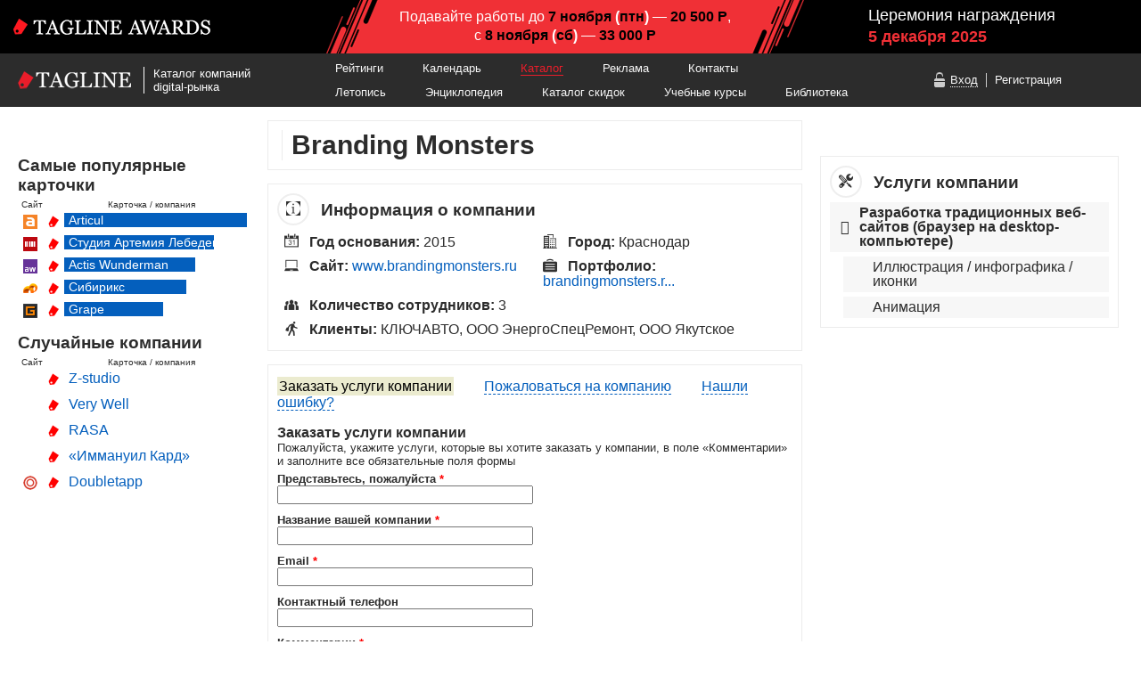

--- FILE ---
content_type: text/html; charset=utf-8
request_url: https://tagline.ru/branding-monsters/
body_size: 17129
content:





<!DOCTYPE html>

<html>

<head>

    <meta http-equiv="Content-Type" content="text/html; charset=utf-8">
    <meta name="language" content="ru">


    <meta name="og:title" content="Branding Monsters — описание, досье — Каталог Тэглайн" />
<meta name="og:description" content="Описание, рейтинги, год основания, клиенты, лучшие работы, карта проезда, контакты, социальные профили" />
<meta name="og:url" content="http://tagline.ru/branding-monsters/" />
<meta name="og:image" content="http://tagline.ru/file/img/likepics/facebook.png" />
<meta name="vk:title" content="Branding Monsters — описание, досье — Каталог Тэглайн" />
<meta name="vk:description" content="Описание, рейтинги, год основания, клиенты, лучшие работы, карта проезда, контакты, социальные профили" />
<meta name="vk:url" content="http://tagline.ru/branding-monsters/" />
<meta name="vk:image" content="http://tagline.ru/file/img/likepics/vkontakte.png" />
<link rel="stylesheet" type="text/css" href="/css/form/bootstrap-button.css?467" />
<link rel="stylesheet" type="text/css" href="/js-css-plugins/tagline_form-widget/tagline_form-widget.css?467" />
<link rel="stylesheet" type="text/css" href="/css/header-footer/footer.css?467" />
<link rel="stylesheet" type="text/css" href="/file/font/roboto/roboto.css?467" />
<script type="text/javascript" src="/js/libs/jquery.1.12.4.min.js"></script>
<title>Branding Monsters — описание, досье, отзывы — Каталог Тэглайн. Веб-студия, интернет-агентство, продакшн, digital production</title>

    <link rel="icon"          type="image/png"    href="/favicon.png">
    <link rel="icon shortcut" type="image/x-icon" href="/favicon.ico">
    <link rel="canonical" href="https://tagline.ru/branding-monsters/">

    <link rel="author" href="https://plus.google.com/103488725042983977148/">
    <link rel="publisher" href="https://plus.google.com/103488725042983977148/">

    



    <!-- Google Tag Manager -->
    <script>(function(w,d,s,l,i){w[l]=w[l]||[];w[l].push({'gtm.start':
                new Date().getTime(),event:'gtm.js'});var f=d.getElementsByTagName(s)[0],
            j=d.createElement(s),dl=l!='dataLayer'?'&l='+l:'';j.async=true;j.src=
            'https://www.googletagmanager.com/gtm.js?id='+i+dl;f.parentNode.insertBefore(j,f);
        })(window,document,'script','dataLayer','GTM-TPPFZZN');</script>
    <!-- End Google Tag Manager -->

    <!-- jQuery -->
    
    <!-- jQuery Tooltip -->
    <link rel="stylesheet" href="/js-css-plugins/jquery.tooltip/jquery.tooltip.css" type="text/css">
    <script type="text/javascript" src="/js-css-plugins/jquery.tooltip/jquery.tooltip.min.js"></script>

    <!-- Bootstrap Tooltip -->
    <link rel="stylesheet" type="text/css" href="/js/bootstrap.tooltip/bootstrap.tooltip.css" media="screen">
    <script type="text/javascript" src="/js/bootstrap.tooltip/bootstrap.tooltip.js"></script>
    <script type="text/javascript">
        $(function () {
          if ($(".js-tooltip").length) {
            $(".js-tooltip").tooltip();
          }
        });
    </script>

    <!-- jQuery FancyBox -->
    <link rel="stylesheet" type="text/css" href="/js/fancybox/jquery.fancybox-1.3.4.css" media="screen">
    <script type="text/javascript" src="/js/fancybox/jquery.fancybox-1.3.4.js"></script>

    <!-- Font Awesome -->
    <link rel="stylesheet" href="/js-css-plugins/font-awesome-4.7.0/css/font-awesome.css">




    <!-- Основные стили -->
    <link rel="stylesheet" href="/file/font/pt-sans-web-full/font-pt-sans.css?467">
    <link rel="stylesheet" type="text/css" href="/css/company/style.css?467">
    <link rel="stylesheet" type="text/css" href="/css/card.css?467">

    <link rel="stylesheet" type="text/css" href="/css/rouble-font/rouble_style.css?467">




        <script type='text/javascript' src='/js/screenshotGalery.js?467'></script>
    <script type='text/javascript' src='/js/social-bubbles.js?467'></script>

    <!-- Скрипт для разворачивания услуг в карточках компаний -->
    <script  type='text/javascript' src='/js/expand-company-service.js?467'></script>

    <!-- Yandex Map JS API -->
    <script src="https://api-maps.yandex.ru/2.1/?lang=ru_RU" type="text/javascript"></script>

    <!-- ВКонтакте JS API / Виджет «Мне нравится»  -->
    <script type="text/javascript" src="//vk.com/js/api/openapi.js?116"></script>
    <script type="text/javascript">
        VK.init({apiId: 4673784, onlyWidgets: true});
    </script>

    
    <!-- Facebook Pixel Code -->
<!--    <script>-->
<!--        !function(f,b,e,v,n,t,s)-->
<!--        {if(f.fbq)return;n=f.fbq=function(){n.callMethod?-->
<!--            n.callMethod.apply(n,arguments):n.queue.push(arguments)};-->
<!--            if(!f._fbq)f._fbq=n;n.push=n;n.loaded=!0;n.version='2.0';-->
<!--            n.queue=[];t=b.createElement(e);t.async=!0;-->
<!--            t.src=v;s=b.getElementsByTagName(e)[0];-->
<!--            s.parentNode.insertBefore(t,s)}(window, document,'script',-->
<!--            'https://connect.facebook.net/en_US/fbevents.js');-->
<!--        fbq('init', '1438888726164252');-->
<!--        fbq('track', 'PageView');-->
<!--    </script>-->
<!--    <noscript><img height="1" width="1" style="display:none"-->
<!--                   src="https://www.facebook.com/tr?id=1438888726164252&ev=PageView&noscript=1"-->
<!--        /></noscript>-->
    <!-- End Facebook Pixel Code -->

    <link rel="manifest" href="/manifest.json">
    <script src="https://cdn.pushwoosh.com/webpush/v3/pushwoosh-web-notifications.js" async></script>
    <script type="text/javascript">
        var Pushwoosh = Pushwoosh || [];
        Pushwoosh.push(['init', {
            applicationCode: '008DD-183D6',
            defaultNotificationTitle: 'Tagline.ru',
            defaultNotificationImage: 'http://tagline.ru/file/img/tagline-logo_likepic.png',
            autoSubscribe: true,
        }]);
    </script>

</head>






<body>
<!-- Google Tag Manager (noscript) -->
<noscript><iframe src="https://www.googletagmanager.com/ns.html?id=GTM-TPPFZZN"
            height="0" width="0" style="display:none;visibility:hidden"></iframe></noscript>
<!-- End Google Tag Manager (noscript) -->

<!-- Код для лайкалки в ФБ, советуют ставить сразу после <body> -->
<div id="fb-root"></div>
<script>(function(d, s, id) {
        var js, fjs = d.getElementsByTagName(s)[0];
        if (d.getElementById(id)) return;
        js = d.createElement(s); js.id = id;
        js.src = "//connect.facebook.net/ru_RU/sdk.js#xfbml=1&appId=431808733626993&version=v2.0";
        fjs.parentNode.insertBefore(js, fjs);
    }(document, 'script', 'facebook-jssdk'));</script>



<div class="b-layout">


    <!-- Head banner start -->
    

        
        <style>
            body { padding-top: 60px; }

            .b-head-caramba {
                position   : fixed;
                top        : 0;
                z-index    : 999;
                width      : 100%;
                min-width  : 1280px;
                max-height : 60px;
                text-align : center;
                background-color: rgb(38, 38, 39);
            }

            a.b-head-caramba__link {
                text-decoration  : none;
                background-color : rgba(255, 255, 255, 0.75);
                font-size        : 10px;
                line-height      : 1.5;
                position         : absolute;
                top              : 0;
                right            : calc((100% - 1200px) / 2);
                color            : #000000;
                padding          : 0 4px;
                border-radius    : 0 0 4px 4px;
                z-index          : 9;
            }
            a.b-head-caramba__link:hover {
                background-color : rgba(255, 255, 255, 1);
            }
        </style>

        <style>

    .b-head-awards {
        font-family : Arial;
        position    : fixed;
        top         : 0;
        z-index     : 999;
        width       : 100%;
        min-width   : 1280px;
        max-height  : 60px;
        text-align  : center;
        background  : #000000;
    }

    .b-head-awards__submit {
        font-size   : 16px;
        line-height : 1.35;
        position    : absolute;
        top         : 0;
        left        : calc(((100% - 1280px) / 2) + 424px);
        color       : #ffffff;
        z-index     : 9;
        width       : 420px;
        padding     : 8px 0;
    }
    .b-head-awards__submit--dedaline {
        font-size : 21px;
        padding   : 16px 0;
    }

    .b-date-bracket-white .b-date-bracket {
        color: #ffffff;
    }

    .b-head-awards__text-black {
        color: black;
    }
    .b-head-awards__text-red {
        color: #f03036;
    }

    .b-head-awards__ceremony-deadline {
        font-size   : 18px;
        line-height : 1.35;
        position    : absolute;
        top         : 0;
        left        : calc(((100% - 1280px) / 2) + 974px);
        color       : #ffffff;
        z-index     : 9;
        width       : 350px;
        padding     : 5px 0;
        text-align  : left;

    }
    .b-head-awards-link-wrap {
        display: block;
    }
    .b-head-awards__ceremony-deadline-date {
        text-transform: lowercase;
    }

</style>

<a class="b-head-awards-link-wrap" target="_blank" href="https://reg.tagline.ru/works/">
    <div class="b-head-awards b-head-awards--bg">

                        <div class="b-head-awards__submit">
            Подавайте работы до <b class="b-date-bracket-white b-head-awards__text-black" >7&nbsp;ноября&nbsp;<span class="b-date-bracket">(</span>птн<span class="b-date-bracket">)</span></b> — <b class="b-date-bracket-white b-head-awards__text-black" >20&nbsp;500&nbsp;Р</b>,
            <br>
            с <b class="b-date-bracket-white b-head-awards__text-black" >8&nbsp;ноября&nbsp;<span class="b-date-bracket">(</span>сб<span class="b-date-bracket">)</span></b> — <b class="b-date-bracket-white b-head-awards__text-black" >33&nbsp;000&nbsp;Р</b>
        </div>

        <div class="b-head-awards__ceremony-deadline">
            Церемония награждения<br><b class="b-head-awards__ceremony-deadline-date b-date-bracket-white b-head-awards__text-red" >5&nbsp;декабря&nbsp;2025</b>
        </div>

        <img height="60" src="https://tagline.ru/file/caramba/tagline/HEAD_awards-noyear_auto.png">

    </div>
</a>
    



    <!-- Head banner finish -->



    
<link rel="stylesheet" type="text/css" href="/css/header-footer/header-mini.css?467" />


<!--Google Analytics counter-->
<script>
    (function(i,s,o,g,r,a,m){i['GoogleAnalyticsObject']=r;i[r]=i[r]||function(){
            (i[r].q=i[r].q||[]).push(arguments)},i[r].l=1*new Date();a=s.createElement(o),
        m=s.getElementsByTagName(o)[0];a.async=1;a.src=g;m.parentNode.insertBefore(a,m)
    })(window,document,'script','//www.google-analytics.com/analytics.js','ga');

    ga('create', 'UA-34842561-9', 'auto');
    ga('send', 'pageview');

</script>

<script>
    (function(i,s,o,g,r,a,m){i['GoogleAnalyticsObject']=r;i[r]=i[r]||function(){
            (i[r].q=i[r].q||[]).push(arguments)},i[r].l=1*new Date();a=s.createElement(o),
        m=s.getElementsByTagName(o)[0];a.async=1;a.src=g;m.parentNode.insertBefore(a,m)
    })(window,document,'script','//www.google-analytics.com/analytics.js','ga');

    ga('create', 'UA-34842561-2', 'auto');
    ga('send', 'pageview');

</script>
<!--/Google Analytics-->

<!-- Yandex.Metrika counter -->
<script type="text/javascript">
    (function (d, w, c) {
        (w[c] = w[c] || []).push(function() {
            try {
                w.yaCounter26987553 = new Ya.Metrika({id:26987553,
                    webvisor:true,
                    clickmap:true,
                    trackLinks:true,
                    accurateTrackBounce:true});
            } catch(e) { }
        });

        var n = d.getElementsByTagName("script")[0],
            s = d.createElement("script"),
            f = function () { n.parentNode.insertBefore(s, n); };
        s.type = "text/javascript";
        s.async = true;
        s.src = (d.location.protocol == "https:" ? "https:" : "http:") + "//mc.yandex.ru/metrika/watch.js";

        if (w.opera == "[object Opera]") {
            d.addEventListener("DOMContentLoaded", f, false);
        } else { f(); }
    })(document, window, "yandex_metrika_callbacks");
</script>
<noscript><div><img src="//mc.yandex.ru/watch/26987553" style="position:absolute; left:-9999px;" alt="" /></div></noscript>
<!-- /Yandex.Metrika counter -->

<style>
    .b-hm-menu__row-awards {
        margin-top   : 10px;
        display      : inline-block;
        margin-left  : 20px;
        margin-right : 100px;
        color        : #ffffff;
        font-size    : 13px;
        background   : #e92626;
        padding      : 2px 5px;
    }

    .b-hm-menu__row-awards a {
        color           : #ffffff;
        text-decoration : underline;
    }
    .b-hm-menu__row-awards a:hover {
        color           : #000000;
        text-decoration : none;
    }
</style>

<div class="b-header-mini">
    <div class="b-header-mini__body">
        <a target="_blank" href="https://tagline.ru/">
            <img class="b-hm-logo" src="/file/img/head/tagline-logo-height-20.png">
        </a>
        <div class="b-hm-sign">
            Каталог компаний<br>digital-рынка        </div>
        <div class="b-hm-menu">
            <div class="b-hm-menu__row">
                <a class="b-hm-menu__link" href="http://tagline.ru/">Рейтинги</a>
                <a class="b-hm-menu__link" href="http://tagline.ru/events/">Календарь</a>
                <a class="b-hm-menu__link b-hm-menu__link_catalog" href="http://tagline.ru/">Каталог</a>
                <a class="b-hm-menu__link" href="http://tagline.ru/advert">Реклама</a>
                <a class="b-hm-menu__link" href="http://tagline.ru/contacts">Контакты</a>
            </div>

            
            <div class="b-hm-menu__row">
                <a class="b-hm-menu__link" href="https://tagline.ru/timeline/">Летопись</a>
                <a class="b-hm-menu__link" target="_blank" href="http://all.tagline.ru/">Энциклопедия</a>
                <a class="b-hm-menu__link" href="https://tagline.ru/skidki/">Каталог скидок</a>
                <a class="b-hm-menu__link" href="https://tagline.ru/study/">Учебные курсы</a>
                <a class="b-hm-menu__link" href="https://tagline.ru/library/">Библиотека</a>
            </div>
        </div>

                    <div class="b-hm-auth">
                <div class="auth-window" style="display: none;">
                    <iframe id="login-form"
                            class="auth-window-iframe"
                            src="https://reg.tagline.ru/default/login2014"
                            scrolling="no"
                            frameborder="0">
                        Ваш браузер не поддерживает iframe!
                    </iframe>
                </div>
                <img class="b-hm-auth__icon" src="/file/img/head/icon-login.png">
                <a class="b-hm-auth__link b-hm-auth__link_login js-hm-auth__link_login" href="javascript:void(0)">Вход</a>
                <div class="b-hm-auth__separator"></div>
                <a class="b-hm-auth__link" target="_blank" href="https://reg.tagline.ru/">Регистрация</a>
            </div>
            </div>
</div>




    <div class="b-page">

        
    



<div class="b-column b-column--side_left b-column--lowered">



    




    




    




    




    
























<div class="b-block b-block--full-width">

    <h3 class="b-block__header">Самые популярные карточки</h3>

    <div class="b-widget-popular-companies-header">
        <div class="b-widget-popular-companies-header__site">Сайт</div>
        <div class="b-widget-popular-companies-header__company">Карточка / компания</div>
    </div>

    <div class="b-widget-popular-companies-company">
        <div class="b-widget-popular-companies-company__icon">
            <a target="_blank" href="http://articulmedia.ru/">
                <img src="/file/company/favicon/articul.png">
            </a>
        </div>
        <div class="b-widget-popular-companies-company__catalog">
            <a target="_blank" href="/articul">
                <img src="/favicon.png">
            </a>
        </div>
        <div class="b-widget-popular-companies-company__name b-widget-popular-companies-company-name--place_1">
            Articul
        </div>
    </div>

    <div class="b-widget-popular-companies-company">
        <div class="b-widget-popular-companies-company__icon">
            <a target="_blank" href="http://artlebedev.ru/">
                <img src="/file/company/favicon/artlebedev.png">
            </a>
        </div>
        <div class="b-widget-popular-companies-company__catalog">
            <a target="_blank" href="/artlebedev">
                <img src="/favicon.png">
            </a>
        </div>
        <div class="b-widget-popular-companies-company__name b-widget-popular-companies-company-name--place_2">
            Студия Артемия Лебедева
        </div>
    </div>

    <div class="b-widget-popular-companies-company">
        <div class="b-widget-popular-companies-company__icon">
            <a target="_blank" href="http://www.actis.ru/">
                <img src="/file/company/favicon/actis-wunderman.png">
            </a>
        </div>
        <div class="b-widget-popular-companies-company__catalog">
            <a target="_blank" href="/actis-wunderman">
                <img src="/favicon.png">
            </a>
        </div>
        <div class="b-widget-popular-companies-company__name b-widget-popular-companies-company-name--place_3">
            Actis Wunderman
        </div>
    </div>

    <div class="b-widget-popular-companies-company">
        <div class="b-widget-popular-companies-company__icon">
            <a target="_blank" href="http://sibirix.ru/">
                <img src="/file/company/favicon/sibirix.png">
            </a>
        </div>
        <div class="b-widget-popular-companies-company__catalog">
            <a target="_blank" href="/sibirix">
                <img src="/favicon.png">
            </a>
        </div>
        <div class="b-widget-popular-companies-company__name b-widget-popular-companies-company-name--place_4">
            Сибирикс
        </div>
    </div>

    <div class="b-widget-popular-companies-company">
        <div class="b-widget-popular-companies-company__icon">
            <a target="_blank" href="http://grape.ru/">
                <img src="/file/company/favicon/grape.png">
            </a>
        </div>
        <div class="b-widget-popular-companies-company__catalog">
            <a target="_blank" href="/grape">
                <img src="/favicon.png">
            </a>
        </div>
        <div class="b-widget-popular-companies-company__name b-widget-popular-companies-company-name--place_5">
            Grape
        </div>
    </div>
</div>




<div class="b-block b-block--full-width">

    <h3 class="b-block__header">Случайные компании</h3>

    <div class="b-widget-random-companies-header">
        <div class="b-widget-random-companies-header__site">Сайт</div>
        <div class="b-widget-random-companies-header__company">Карточка / компания</div>
    </div>

    
                
        <div class="b-widget-random-companies-company">
            <div class="b-widget-random-companies-company__icon">
                <a target="_blank" href="">
                                    </a>
            </div>

            <div class="b-widget-random-companies-company__catalog">
                <a target="_blank" href="/z-studio">
                    <img src="/favicon.png">
                </a>
            </div>

            <div class="b-widget-random-companies-company__name">
                <a target="_blank" href="/z-studio">
                    Z-studio                </a>
            </div>
        </div>
    
                
        <div class="b-widget-random-companies-company">
            <div class="b-widget-random-companies-company__icon">
                <a target="_blank" href="">
                                    </a>
            </div>

            <div class="b-widget-random-companies-company__catalog">
                <a target="_blank" href="/very-well">
                    <img src="/favicon.png">
                </a>
            </div>

            <div class="b-widget-random-companies-company__name">
                <a target="_blank" href="/very-well">
                    Very Well                </a>
            </div>
        </div>
    
                
        <div class="b-widget-random-companies-company">
            <div class="b-widget-random-companies-company__icon">
                <a target="_blank" href="">
                                    </a>
            </div>

            <div class="b-widget-random-companies-company__catalog">
                <a target="_blank" href="/rasa">
                    <img src="/favicon.png">
                </a>
            </div>

            <div class="b-widget-random-companies-company__name">
                <a target="_blank" href="/rasa">
                    RASA                </a>
            </div>
        </div>
    
                
        <div class="b-widget-random-companies-company">
            <div class="b-widget-random-companies-company__icon">
                <a target="_blank" href="">
                                    </a>
            </div>

            <div class="b-widget-random-companies-company__catalog">
                <a target="_blank" href="/immanuil-card">
                    <img src="/favicon.png">
                </a>
            </div>

            <div class="b-widget-random-companies-company__name">
                <a target="_blank" href="/immanuil-card">
                    «Иммануил Кард»                </a>
            </div>
        </div>
    
                
        <div class="b-widget-random-companies-company">
            <div class="b-widget-random-companies-company__icon">
                <a target="_blank" href="">
                                            <img src="/file/company/favicon/doubletapp.png" width="16px">
                                    </a>
            </div>

            <div class="b-widget-random-companies-company__catalog">
                <a target="_blank" href="/doubletapp">
                    <img src="/favicon.png">
                </a>
            </div>

            <div class="b-widget-random-companies-company__name">
                <a target="_blank" href="/doubletapp">
                    Doubletapp                </a>
            </div>
        </div>
    
</div>










</div>


<div class="b-column b-column--side_center">





    <!-- Плашка с лого, названием компании и соушилами -->

    <div class="b-block">

        
        <div class="b-company-header">

            <h1>Branding Monsters</h1>

            <div class="b-company-header__socials">
                            </div>

        </div>

    </div>





            
    




    



<div class="b-block">

    <h3 class="b-block__header">
        <span class="b-icon b-icon--rounded">
            <img src="/file/icon/info.png">
        </span>

        Информация о компании
    </h3>


    <!-- Альтернативные названия компании -->
    

    <!-- Год основания компании -->
    
        
        <div class="b-company-info-stripe">
            <span class="b-icon b-icon--year-fix">
                <img src="/file/icon/year.png">
            </span>

            <span class="b-company-info-stripe__content">
                <span class="b-company-info-stripe__caption">
                    Год основания:
                </span>

                2015            </span>
        </div>
    

    <!-- Города -->
            
        <div class="b-company-info-stripe">
            <span class="b-icon">
                <img src="/file/icon/city.png">
            </span>

            <span class="b-company-info-stripe__content">
                <span class="b-company-info-stripe__caption">
                    Город:
                </span>

                Краснодар            </span>
        </div>
    

    <!-- Сайт -->
    
        
        <div class="b-company-info-stripe">
            <span class="b-icon">
                <img src="/file/icon/site.png">
            </span>

            <span class="b-company-info-stripe__content">

                <span class="b-company-info-stripe__caption">
                    Сайт:
                </span>

                                    <a href="http://www.brandingmonsters.ru" target="_blank">www.brandingmonsters.ru</a>                
            </span>
        </div>
    

    <!-- Портфолио -->
    
        
        <div class="b-company-info-stripe">
            <span class="b-icon">
                <img src="/file/icon/portfolio.png">
            </span>

            <span class="b-company-info-stripe__content">
                <span class="b-company-info-stripe__caption">
                    Портфолио:
                </span>

                <a target="_blank" href="https://brandingmonsters.ru/portfolio">brandingmonsters.r...</a>            </span>
        </div>
    

    <!-- Шоурил -->
    

    <!-- Количество сотрудников -->
    
        
        <div class="b-company-info-stripe">
            <span class="b-icon">
                <img src="/file/icon/staff.png">
            </span>

            <span class="b-company-info-stripe__content">
                <span class="b-company-info-stripe__caption">
                    Количество сотрудников:
                </span>

                3            </span>
        </div>
    

    <!-- Адреса -->
    



    <!-- Клиенты -->
    
        
        <div class="b-company-info-stripe b-company-info-stripe--full-width">
            <span class="b-icon">
                <img src="/file/icon/client.png">
            </span>

            <span class="b-company-info-stripe__content">
                <span class="b-company-info-stripe__caption">
                    Клиенты:
                </span>

                КЛЮЧАВТО, ООО ЭнергоСпецРемонт, ООО Якутское            </span>
        </div>
    

</div>





    






    




    






    




    <!-- Блоки с ассоциациями и CMS -->
    




    





    






    <!-- Переключает вкладки -->
<script>
    $(document).ready(function () {
        $('.js-button-block').on('click', '.js-button-block__button', function () {
            $('.js-button-block__button').removeClass('active-button disabled-button').addClass('active-button');
            $(this).removeClass('active-button disabled-button')
                .addClass('disabled-button');

            var form_to_display_class = $(this).attr('data-form-to-display');
            $('.js-form__company').addClass('b-request-form--hidden');
            $('.' + form_to_display_class).removeClass('b-request-form--hidden');
        })
    });
</script>
<div class="order-claim-error-form">

    <div class="button-block js-button-block">
        <span class="disabled-button js-button-block__button" data-form-to-display="js-form__company--order">
            <a><span class="button-text">Заказать услуги компании</span></a>
        </span>

        <span class="active-button js-button-block__button" data-form-to-display="js-form__company--claim">
            <a class="button-margin"><span>Пожаловаться на компанию</span></a>
        </span>

        <span class="active-button js-button-block__button" data-form-to-display="js-form__company--error">
            <a class="button-margin">Нашли ошибку?</a>
        </span>
    </div>

    <form class="b-request-form b-form-widget js-form js-form__company js-form__company--order"
          data-ajax-url="/ajaxHandler/formPlugin/"
          data-ajax-send-method="POST">
        <input type="hidden" name="form_source" value="https://tagline.ru/branding-monsters/">
        <input type="hidden" name="company_key" value="/branding-monsters/">
        <input type="hidden" name="type" value="order">
        <div class="form-center">
            <h3>Заказать услуги компании</h3>
            <p class="services-error">
                                    Пожалуйста, укажите услуги, которые вы хотите заказать у компании,
                    в поле «Комментарии» и заполните все обязательные поля формы
                            </p>
            <br>
        </div>

        <div class="b-form-widget__fields-to-block js-form__fields-to-block">
            <div class="b-request-form__column">
                <div class="js-form__field" data-required data-cookie-name="name">
                    <b>Представьтесь, пожалуйста <span class="form-required-star">*</span></b><br>
                    <input class="input-text js-field__data" name="name"><br>
                </div>

                <div class="js-form__field" data-required data-cookie-name="company">
                    <b>Название вашей компании <span class="form-required-star">*</span></b><br>
                    <input class="input-text js-field__data" name="company"><br>
                </div>

                <div class="js-form__field" data-required data-validation-rule="_email" data-cookie-name="email">
                    <b>Email <span class="form-required-star">*</span></b><br>
                    <input class="input-text js-field__data" name="email"><br>
                </div>

                <div class="js-form__field" data-cookie-name="phone">
                    <b>Контактный телефон</b><br>
                    <input class="input-text js-field__data" name="phone"><br>
                </div>

                <div class="js-form__field"
                     data-required data-disable-after-submission data-clear-after-submission>
                    <b>Комментарии <span class="form-required-star">*</span></b><br>
                                        <textarea class="input-textarea js-field__data" name="comment" data-required></textarea><br>
                </div>

                <div class="js-form__field" data-required data-required data-disable-after-submission data-clear-after-submission>
                    <style>
                        .rouble {
                            font-weight : bold;
                        }
                    </style>
                    <b>Бюджет, <span class="rouble">q</span> <span class="form-required-star">*</span></b><br>
                    <input class="input-text js-field__data" name="budget"><br>
                </div>

                <input name="company_key" value="branding-monsters" type="hidden" >                <input name="company_name" value="branding-monsters" type="hidden" >                <input name="company_name_ru" value="Branding Monsters" type="hidden" >            </div><!--

            --><div class="b-request-form__column">
                            </div>
        </div>

        <div>
            <div class="js-form__field" data-value-after-submission="Заказать еще что-нибудь">
                <input type="button" class="b-bootstrap-button b-bootstrap-button--success js-field__data js-field__data--button-submit"
                       value="Заказать">
            </div>
            <div class="js-form__agreement">
                <table class="agreement">
                    <tr>
                        <td class="services-table-top">
                            <input type="checkbox" checked>
                        </td>
                        <td class="agreement-text">
                            Заполняя форму, вы соглашаетесь с тем, что вся информация, предоставленная вами,
                            может быть использована Тэглайном по своему усмотрению в соответствии с
                            <a target="_blank" href="http://www.consultant.ru/document/cons_doc_LAW_149747/">
                                ФЗ РФ №&nbsp;152-ФЗ&nbsp;«О&nbsp;персональных&nbsp;данных» от 27 июля 2006 г</a>.
                        </td>
                    </tr>
                </table>
            </div>

        </div>
    </form><!--

    --><form class="b-request-form b-request-form--hidden js-form js-form__company js-form__company--claim"
          data-ajax-url="/ajaxHandler/formPlugin/" data-ajax-send-method="POST">
        <input type="hidden" name="form_source" value="https://tagline.ru/branding-monsters/">
        <input type="hidden" name="company_key" value="/branding-monsters/">
        <input type="hidden" name="type" value="claim">

        <div class="form-center">
            <h3>Пожаловаться на компанию</h3>
            <p class="services-error">
                Пожалуйста, заполните все обязательные поля формы, выберите тип жалобы и укажите подробности в
                комментариях
            </p>
            <br>
        </div>
        <div class="b-form-widget__fields-to-block js-form__fields-to-block">
            <div class="b-request-form__column">
                <div class="js-form__field" data-required data-cookie-name="name">

                    <b>Представьтесь, пожалуйста <span class="form-required-star">*</span></b><br>
                    <input class="input-text js-field__data" name="name"><br>
                </div>

                <div class="js-form__field" data-required data-cookie-name="company">

                    <b>Название вашей компании <span class="form-required-star">*</span></b><br>
                    <input class="input-text js-field__data" name="company"><br>
                </div>

                <div class="js-form__field" data-validation-rule="_email" data-required data-cookie-name="email">

                    <b>Email <span class="form-required-star">*</span></b><br>
                    <input class="input-text js-field__data" name="email"><br>
                </div>

                <div class="js-form__field" data-cookie-name="phone">
                    <b>Контактный телефон</b><br>
                    <input class="input-text js-field__data" name="phone"><br>
                </div>

                <div class="js-form__field" data-disable-after-submission data-clear-after-submission data-required>

                    <b>Комментарии <span class="form-required-star">*</span></b><br>
                    <textarea class="input-textarea js-field__data" name="comment"></textarea><br>
                </div>


                <input name="company_key" value="branding-monsters" type="hidden" >                <input name="company_name" value="branding-monsters" type="hidden" >                <input name="company_name_ru" value="Branding Monsters" type="hidden" >            </div><!--

            --><div
                class="b-request-form__column no-top js-form__field js-form__field--container-checkbox" data-required data-disable-after-submission data-clear-after-submission>

                <b class="header-margin">Тип жалобы <span class="form-required-star">*</span></b><br>
                <table class="services-table">
                    <tr>
                        <td class="services-table-top">
                            <input class="services-checkbox" name="options[]" type="checkbox"
                                   value="lost_contact">
                        </td>
                        <td class="services-table-top">
                            Потерян контакт с компанией
                        </td>
                    </tr>

                    <tr>
                        <td class="services-table-top">
                            <input class="services-checkbox" name="options[]" type="checkbox"
                                   value="bad_service">
                        </td>
                        <td class="services-table-top">
                            Шокирующе плохой клиентский сервис
                        </td>
                    </tr>

                    <tr>
                        <td class="services-table-top">
                            <input class="services-checkbox" name="options[]" type="checkbox"
                                   value="bad_product">
                        </td>
                        <td class="services-table-top">
                            Качество результата существенно ниже заявленного
                        </td>
                    </tr>

                    <tr>
                        <td class="services-table-top">
                            <input class="services-checkbox" name="options[]" type="checkbox"
                                   value="deadline_exceeded">
                        </td>
                        <td class="services-table-top">
                            Значительно превышены сроки выполнения работ
                        </td>
                    </tr>

                    <tr>
                        <td class="services-table-top">
                            <input class="services-checkbox" name="options[]" type="checkbox"
                                   value="salary_payment_problems">
                        </td>
                        <td class="services-table-top">
                            Невыполнение финансовых обязательств перед сотрудниками
                        </td>
                    </tr>

                    <tr>
                        <td class="services-table-top">
                            <input class="services-checkbox" name="options[]" type="checkbox"
                                   value="secrets_disclosure">
                        </td>
                        <td class="services-table-top">
                            Подрядчиком была разглашена коммерческая тайна
                        </td>
                    </tr>

                    <tr>
                        <td class="services-table-top">
                            <input class="services-checkbox" name="options[]" type="checkbox"
                                   value="other">
                        </td>
                        <td class="services-table-top">
                            Другое
                        </td>
                    </tr>
                </table>
            </div>
        </div>
        <div class="form-center">
            <div>
                <div class="js-form__field" data-value-after-submission="Пожаловаться еще разок">
                    <input type="button" class="b-bootstrap-button b-bootstrap-button--success js-field__data js-field__data--button-submit"
                           value="Пожаловаться">
                </div>
                <div class="js-form__agreement">

                    <table class="agreement">
                        <tr>
                            <td class="services-table-top">
                                <input type="checkbox" checked>
                            </td>
                            <td class="agreement-text">
                                Заполняя форму, вы соглашаетесь с тем, что вся информация, предоставленная вами,
                                может быть использована Тэглайном по своему усмотрению в соответствии с
                                <a target="_blank"
                                   href="http://www.consultant.ru/document/cons_doc_LAW_149747/">
                                    ФЗ РФ №&nbsp;152-ФЗ&nbsp;«О&nbsp;персональных&nbsp;данных» от 27 июля 2006
                                    г</a>.
                            </td>
                        </tr>
                    </table>
                </div>
            </div>
            <br>
        </div>
    </form><!--

    --><form class="b-request-form b-request-form--hidden js-form js-form__company js-form__company--error" data-ajax-url="/ajaxHandler/formPlugin/"
          data-ajax-send-method="POST">
        <input type="hidden" name="form_source" value="https://tagline.ru/branding-monsters/">
        <input type="hidden" name="company_key" value="/branding-monsters/">
        <input type="hidden" name="type" value="error">
        <div class="form-center">
            <h3>Нашли ошибку?</h3>
            <p class="services-error">
                Пожалуйста, сообщите нам об ошибке
            </p>
            <br>
        </div>
        <div class="b-form-widget__fields-to-block js-form__fields-to-block">
            <div class="b-request-form__column">

                <div class="js-form__field" data-cookie-name="name">
                    <b>Представьтесь, пожалуйста</b><br>
                    <input class="input-text js-field__data" name="name"><br>
                </div>

                <div class="js-form__field" data-cookie-name="company">
                    <b>Название вашей компании</b><br>
                    <input class="input-text js-field__data" name="company"><br>
                </div>

                <div class="js-form__field" data-validation-rule="_email" data-cookie-name="email">

                    <b>Email</b><br>
                    <input class="input-text js-field__data" name="email"><br>
                </div>

                <div class="js-form__field" data-cookie-name="phone">
                    <b>Контактный телефон</b><br>
                    <input class="input-text js-field__data" name="phone"><br>
                </div>


                <input name="company_key" value="branding-monsters" type="hidden" >                <input name="company_name" value="branding-monsters" type="hidden" >                <input name="company_name_ru" value="Branding Monsters" type="hidden" >            </div><!--

            --><div class="b-request-form__column no-top">

                <div class="js-form__field js-form__field--container-checkbox"
                    data-required data-disable-after-submission data-clear-after-submission>

                    <b class="header-margin">Тип ошибки <span class="form-required-star">*</span></b><br>
                    <table class="services-table">
                        <tr>
                            <td class="services-table-top">
                                <input class="services-checkbox" name="options[]" type="checkbox"
                                       value="invalid_info">
                            </td>
                            <td class="services-table-top">
                                Фактическая ошибка
                            </td>
                        </tr>
                        <tr>
                            <td class="services-table-top">
                                <input class="services-checkbox" name="options[]" type="checkbox"
                                       value="outdated_information">
                            </td>
                            <td class="services-table-top">
                                Устаревшая информация
                            </td>
                        </tr>

                        <tr>
                            <td class="services-table-top">
                                <input class="services-checkbox" name="options[]" type="checkbox"
                                       value="typo">
                            </td>
                            <td class="services-table-top">
                                Опечатка
                            </td>
                        </tr>

                        <tr>
                            <td class="services-table-top">
                                <input class="services-checkbox" name="options[]" type="checkbox"
                                       value="display_problems">
                            </td>
                            <td class="services-table-top">
                                Проблемы с отображением
                            </td>
                        </tr>
                        <tr>
                            <td class="services-table-top">
                                <input class="services-checkbox" name="options[]" type="checkbox"
                                       value="other">
                            </td>
                            <td class="services-table-top">
                                Другое
                            </td>
                        </tr>
                    </table>
                </div>

                <div class="js-form__field" data-disable-after-submission data-clear-after-submission data-required>
                    <b class="header-margin">Расскажите нам об ошибке <span
                            class="form-required-star">*</span></b><br>
                    <textarea class="input-textarea-error js-field__data" name="comment"></textarea><br>
                </div>


            </div>
        </div>
        <div class="form-center">
            <div>
                <div class="js-form__field" data-value-after-submission="Спасибо! Нашли еще?">
                    <input type="button" class="b-bootstrap-button b-bootstrap-button--success js-field__data js-field__data--button-submit"
                           value="Сообщить">
                </div>
                <div class="js-form__agreement">
                    <table class="agreement">
                        <tr>
                            <td class="services-table-top">
                                <input type="checkbox" checked>
                            </td>
                            <td class="agreement-text">
                                Заполняя форму, вы соглашаетесь с тем, что вся информация, предоставленная вами,
                                может быть использована Тэглайном по своему усмотрению в соответствии с
                                <a target="_blank" href="http://www.consultant.ru/document/cons_doc_LAW_149747/">
                                    ФЗ РФ №&nbsp;152-ФЗ&nbsp;«О&nbsp;персональных&nbsp;данных» от 27 июля 2006 г</a>.
                            </td>
                        </tr>
                    </table>
                </div>
            </div>
            <br>
        </div>
    </form>

    <div class="clear"></div>

</div>

<div class="clear"></div>



        

<!-- Кнопки лайков -->
<div class="b-block b-block--dashed">
    <div class="b-company-likes">
<!--        <div class="b-company-likes__twitter">-->
<!--            <a href="https://twitter.com/share" data-width="100" class="twitter-share-button" data-url="http://tagline.ru/--><!--/" data-text="--><!-- — описание, досье — Каталог Тэглайн. Веб-студии, интернет-агентства, продакшны">Tweet</a>-->
<!--            <script>!function(d,s,id){var js,fjs=d.getElementsByTagName(s)[0],p=/^http:/.test(d.location)?'http':'https';if(!d.getElementById(id)){js=d.createElement(s);js.id=id;js.src=p+'://platform.twitter.com/widgets.js';fjs.parentNode.insertBefore(js,fjs);}}(document, 'script', 'twitter-wjs');</script>-->
<!--        </div>-->
<!--        <div class="b-company-likes__facebook">-->
<!--            <div class="fb-like" data-href="http://tagline.ru/--><!--/" data-layout="button_count" data-action="like" data-show-faces="false" data-share="false"></div>-->
<!--        </div>-->
        <div class="b-company-likes__vkontakte">
            <div id="vk_like_center-column-bottom"></div>
            <script type="text/javascript">
                VK.Widgets.Like("vk_like_center-column-bottom", {type: "mini", height: 20});
            </script>
        </div>
    </div>
</div>





</div>


<div class="b-column b-column--side_right b-column--lowered">





    






        





    <!-- Услуги -->
    
        <div class="b-block b-block--column_right">

            <h3 class="b-block__header">
                <span class="b-icon b-icon--rounded">
                    <img src="/file/icon/services.png">
                </span>

                Услуги компании
            </h3>

            
                                                    
                <div class="b-company-service b-company-service--level_1 b-company-service--has_children js-company-service--has_children">

                    <div class="b-company-service__list-item-icon">
                                                    <i class="fa fa-arrow-circle-down b-company-service__icon js-company-service__icon"></i>
                                            </div>
                    <div class="b-company-service__text
                                b-company-service__text--level_1">
                        Разработка традиционных веб-сайтов (браузер на desktop-компьютере)                    </div>

                </div>

                                    <div class="b-company-service__children js-company-service__children">
                        
                            <div class="b-company-service b-company-service--level_2">

                                <div class="b-company-service__list-item-icon"></div>
                                <div class="b-company-service__text
                                            b-company-service__text--level_2">
                                    Иллюстрация / инфографика / иконки                                </div>

                            </div>

                        
                            <div class="b-company-service b-company-service--level_2">

                                <div class="b-company-service__list-item-icon"></div>
                                <div class="b-company-service__text
                                            b-company-service__text--level_2">
                                    Анимация                                </div>

                            </div>

                                            </div>
                
            
        </div>

    




    <!-- Фейсбук -->
    




    <!-- Твиттер -->
    




    <!-- Инстаграмм -->
    




</div>


        <div class="clear"></div>

    </div>





    <div class="b-sponsors js-sponsors-footer">
        


<style>
    .sponsor_block {
        width         : 100%;
        min-width     : 1260px;
        overflow      : auto;
        margin        : 0 auto;
        border-top    : 1px solid #ccc;
        border-bottom : 1px solid #ccc;
        background    : #f8f8f8;
        font-size     : 13px;
        font-family   : 'Open Sans', sans-serif;
        text-align    : center;
    }

    .sponsor_block .layout {
        width   : 1240px;
        margin  : 0 auto;
        padding : 10px 0;
    }

    .sponsor_block .layout .logo-block {
        display        : inline-block;
        vertical-align : middle;
        width          : 200px;
        padding        : 10px;
        border         : 1px dashed #ddd;
        margin         : 5px 10px;
        background     : #fff;
    }

    .sponsor_block .layout .logo-block iframe {
        border : 0;
    }

    .sponsor_block .layout .logo-block .image {
        width   : 100%;
    }

    .sponsor_block .layout .logo-block .sign {
        width       : 100%;
        margin-top  : 3px;
        font-size   : 13px;
        line-height : 140%;
    }
</style>

<div class="sponsor_block">
    <div class="layout">

        

        
            <div class="logo-block">

                                
                                

                
                    <div class="image">
                        <a target="_blank" href="https://dex-it.ru/Ru?utm_source=tagline&utm_medium=banner&utm_campaign=banner">
                            <img src="/file/caramba/logo/1718-dex-2020.gif" width="200" alt="Надёжный аутсорс. Full-stack команда">
                        </a>
                    </div>

                                            <div class="sign">
                            <a target="_blank" href="https://dex-it.ru/Ru?utm_source=tagline&utm_medium=banner&utm_campaign=banner">
                                Надёжный аутсорс. Full-stack команда                            </a>
                        </div>
                                                </div>

        
            <div class="logo-block">

                                
                                

                
                    <div class="image">
                        <a target="_blank" href="https://rta-moscow.com/?utm_medium=banner&utm_source=tagline&utm_campaign=raiting">
                            <img src="/file/caramba/logo/3743-rta.gif" width="200" alt="Creative Strategy & Performance Marketing">
                        </a>
                    </div>

                                            <div class="sign">
                            <a target="_blank" href="https://rta-moscow.com/?utm_medium=banner&utm_source=tagline&utm_campaign=raiting">
                                Creative Strategy & Performance Marketing                            </a>
                        </div>
                                                </div>

        
            <div class="logo-block">

                                
                                

                
                    <div class="image">
                        <a target="_blank" href="https://www.its.agency/?utm_source=tagline&utm_medium=banner&utm_campaign=yearly-logo&utm_content=anywhere_itstudio_200-60">
                            <img src="/file/caramba/logo/7363-its-logo.gif" width="200" alt="Дизайн, разработка, SMM">
                        </a>
                    </div>

                                            <div class="sign">
                            <a target="_blank" href="https://www.its.agency/?utm_source=tagline&utm_medium=banner&utm_campaign=yearly-logo&utm_content=anywhere_itstudio_200-60">
                                Дизайн, разработка, SMM                            </a>
                        </div>
                                                </div>

        
            <div class="logo-block">

                                
                                

                
                    <div class="image">
                        <a target="_blank" href="https://fuse8.ru/?utm_source=tagline&utm_medium=banner&utm_campaign=tagline_banner">
                            <img src="/file/caramba/logo/5832-fuse8-2019.jpg" width="200" alt="Проектируем и разрабатываем сложные интернет-решения для бизнеса">
                        </a>
                    </div>

                                            <div class="sign">
                            <a target="_blank" href="https://fuse8.ru/?utm_source=tagline&utm_medium=banner&utm_campaign=tagline_banner">
                                Проектируем и разрабатываем сложные интернет-решения для бизнеса                            </a>
                        </div>
                                                </div>

        
            <div class="logo-block">

                                
                                

                
                    <div class="image">
                        <a target="_blank" href="https://www.dalee.ru/portfolio/?utm_source=tagline&utm_medium=referral&utm_campaign=banner">
                            <img src="/file/caramba/logo/6696-2019-dalee.jpg" width="200" alt="ДАЛЕЕ - Движущая сила digital">
                        </a>
                    </div>

                                            <div class="sign">
                            <a target="_blank" href="https://www.dalee.ru/portfolio/?utm_source=tagline&utm_medium=referral&utm_campaign=banner">
                                ДАЛЕЕ - Движущая сила digital                            </a>
                        </div>
                                                </div>

        
            <div class="logo-block">

                                
                                

                
                    <div class="image">
                        <a target="_blank" href="https://ishmish.ru/?utm_source=tagline&utm_medium=banner&utm_campaign=yearly-logo&utm_content=anywhere_ishmish_200-60">
                            <img src="/file/caramba/logo/2952-ishmish.tagline.gif" width="200" alt="Коммуникации в социальных сетях. Контент. Реклама. Видео">
                        </a>
                    </div>

                                            <div class="sign">
                            <a target="_blank" href="https://ishmish.ru/?utm_source=tagline&utm_medium=banner&utm_campaign=yearly-logo&utm_content=anywhere_ishmish_200-60">
                                Коммуникации в социальных сетях. Контент. Реклама. Видео                            </a>
                        </div>
                                                </div>

        
            <div class="logo-block">

                                
                                

                
                    <div class="image">
                        <a target="_blank" href="https://greensight.ru">
                            <img src="/file/caramba/logo/8840-greensight_ecom.png" width="200" alt="Создание и развитие e-commerce проектов">
                        </a>
                    </div>

                                            <div class="sign">
                            <a target="_blank" href="https://greensight.ru">
                                Создание и развитие e-commerce проектов                            </a>
                        </div>
                                                </div>

        
            <div class="logo-block">

                                
                                

                
                    <div class="image">
                        <a target="_blank" href="https://tagree.ru/?utm_source=tagline&utm_medium=banner&utm_campaign=yearly-logo&utm_content=tagree_200-60">
                            <img src="/file/caramba/logo/6605-tagree2020.gif" width="200" alt="Создаем | Развиваем | Продвигаем">
                        </a>
                    </div>

                                            <div class="sign">
                            <a target="_blank" href="https://tagree.ru/?utm_source=tagline&utm_medium=banner&utm_campaign=yearly-logo&utm_content=tagree_200-60">
                                Создаем | Развиваем | Продвигаем                            </a>
                        </div>
                                                </div>

        
            <div class="logo-block">

                                
                    <iframe src="/file/caramba/red-collar/2020/test.html" width="200" height="70">
                        Ваш браузер не поддерживает плавающие фреймы!
                    </iframe>

                                            <div class="signature">
                            <a target="_blank" href="https://redcollar.ru/?utm_source=tagline&utm_medium=banner&utm_campaign=tagline-200x60">
                                Создаем технологичные и эстетичные сайты для лидеров рынка                            </a>
                        </div>
                    
                
                                

                            </div>

        
            <div class="logo-block">

                                
                                

                
                    <div class="image">
                        <a target="_blank" href="https://digitalgeeks.ru/">
                            <img src="/file/caramba/logo/4247-digital-geeks-2019.png" width="200" alt="Агентство performance-маркетинга. Наш единственный фокус — результаты клиентов">
                        </a>
                    </div>

                                            <div class="sign">
                            <a target="_blank" href="https://digitalgeeks.ru/">
                                Агентство performance-маркетинга. Наш единственный фокус — результаты клиентов                            </a>
                        </div>
                                                </div>

        
            <div class="logo-block">

                                
                                

                
                    <div class="image">
                        <a target="_blank" href="https://new.kuznets.agency/?utm_source=tagline&utm_medium=banner&utm_campaign=yearly-logo&utm_content=anywhere_new-kuznets_200-60">
                            <img src="/file/caramba/logo/6051-kuznets agency tagline restyling.gif" width="200" alt="«Ваш успешный бренд в digital и offline»">
                        </a>
                    </div>

                                            <div class="sign">
                            <a target="_blank" href="https://new.kuznets.agency/?utm_source=tagline&utm_medium=banner&utm_campaign=yearly-logo&utm_content=anywhere_new-kuznets_200-60">
                                «Ваш успешный бренд в digital и offline»                            </a>
                        </div>
                                                </div>

        
            <div class="logo-block">

                                
                                

                
                    <div class="image">
                        <a target="_blank" href="https://art-design.studio/?utm_source=tagline&utm_medium=banner&utm_campaign=200x60">
                            <img src="/file/caramba/logo/2619-art-design.gif" width="200" alt="Комплексное развитие в вебе: разработка сайтов, продвижение и брендинг">
                        </a>
                    </div>

                                            <div class="sign">
                            <a target="_blank" href="https://art-design.studio/?utm_source=tagline&utm_medium=banner&utm_campaign=200x60">
                                Комплексное развитие в вебе: разработка сайтов, продвижение и брендинг                            </a>
                        </div>
                                                </div>

        
            <div class="logo-block">

                                
                                

                
                    <div class="image">
                        <a target="_blank" href="https://65apps.com/?utm_source=tagline&utm_medium=banner&utm_campaign=200-60">
                            <img src="/file/caramba/logo/6610-65apps-2018_200x60.gif" width="200" alt="IN APPS WE TRUST">
                        </a>
                    </div>

                                            <div class="sign">
                            <a target="_blank" href="https://65apps.com/?utm_source=tagline&utm_medium=banner&utm_campaign=200-60">
                                IN APPS WE TRUST                            </a>
                        </div>
                                                </div>

        
            <div class="logo-block">

                                
                    <iframe src="/file/caramba/nika/baner.html" width="200" height="70">
                        Ваш браузер не поддерживает плавающие фреймы!
                    </iframe>

                                            <div class="signature">
                            <a target="_blank" href="nika-agency.ru/tagline/?utm_source=tagline&utm_medium=banner&utm_campaign=200-60">
                                Контекстная и таргетированная реклама до результата!                            </a>
                        </div>
                    
                
                                

                            </div>

        
            <div class="logo-block">

                                
                                

                
                    <div class="image">
                        <a target="_blank" href="https://legacystudio.ru/?utm_source=tagline&utm_medium=banner&utm_campaign=tagline_banner">
                            <img src="/file/caramba/logo/8270-Legacy-2020.png" width="200" alt="Создание и развитие e-commerce проектов с выгодой до 50%">
                        </a>
                    </div>

                                            <div class="sign">
                            <a target="_blank" href="https://legacystudio.ru/?utm_source=tagline&utm_medium=banner&utm_campaign=tagline_banner">
                                Создание и развитие e-commerce проектов с выгодой до 50%                            </a>
                        </div>
                                                </div>

        
            <div class="logo-block">

                                
                                

                
                    <div class="image">
                        <a target="_blank" href="https://www.extyl-pro.ru/?utm_source=tagline&utm_medium=banner_200x60">
                            <img src="/file/caramba/logo/7323-Extyl_200x60.png" width="200" alt="web + mobile с пожизненной гарантией">
                        </a>
                    </div>

                                            <div class="sign">
                            <a target="_blank" href="https://www.extyl-pro.ru/?utm_source=tagline&utm_medium=banner_200x60">
                                web + mobile с пожизненной гарантией                            </a>
                        </div>
                                                </div>

        
            <div class="logo-block">

                                
                                

                
                    <div class="image">
                        <a target="_blank" href="https://dreamheads.ru/">
                            <img src="/file/caramba/logo/5216-dreamheads-2020.png" width="200" alt="Опытная аутсорс команда. Веб и мобильные проекты любой сложности.">
                        </a>
                    </div>

                                            <div class="sign">
                            <a target="_blank" href="https://dreamheads.ru/">
                                Опытная аутсорс команда. Веб и мобильные проекты любой сложности.                            </a>
                        </div>
                                                </div>

        
            <div class="logo-block">

                                
                                

                
                    <div class="image">
                        <a target="_blank" href="https://artw.ru/">
                            <img src="/file/caramba/logo/1030-artw_5.gif" width="200" alt="Enterprise разработка и премиальный дизайн">
                        </a>
                    </div>

                                            <div class="sign">
                            <a target="_blank" href="https://artw.ru/">
                                Enterprise разработка и премиальный дизайн                            </a>
                        </div>
                                                </div>

        
            <div class="logo-block">

                                
                                

                
                    <div class="image">
                        <a target="_blank" href="https://web-creator.ru/?utm_source=tagline&utm_medium=banner&utm_content=left-high&utm_campaign=banners_tagline">
                            <img src="/file/caramba/logo/9210-web-creator-2019.png" width="200" alt="Сложные WEB-проекты. E-commerce.<br>Highload. Нестандартные задачи.">
                        </a>
                    </div>

                                            <div class="sign">
                            <a target="_blank" href="https://web-creator.ru/?utm_source=tagline&utm_medium=banner&utm_content=left-high&utm_campaign=banners_tagline">
                                Сложные WEB-проекты. E-commerce.<br>Highload. Нестандартные задачи.                            </a>
                        </div>
                                                </div>

        
            <div class="logo-block">

                                
                                

                
                    <div class="image">
                        <a target="_blank" href="https://www.dr-jung.ru">
                            <img src="/file/caramba/logo/4613-dr_jung.png" width="200" alt="Агентство №1 в креативе и стратегии">
                        </a>
                    </div>

                                            <div class="sign">
                            <a target="_blank" href="https://www.dr-jung.ru">
                                Агентство №1 в креативе и стратегии                            </a>
                        </div>
                                                </div>

        
    </div>
</div>    </div>





    
<div class="b-footer js-footer">

    <div class="b-footer__body">

        <div class="b-footer__navigation">
            <div class="b-footer__navigation-section">
                <div class="b-footer__header">Рейтинги компаний&nbsp;<sup class="b-footer__sup b-footer__sup_green">NEW!</sup></div>
                <a class="b-footer__link" href="https://tagline.ru/outstaff-developers-rating/">Аутстаф-разработчики&nbsp;<sup class="b-footer__sup b-footer__sup_green">NEW!</sup></a>
                <a class="b-footer__link" href="https://tagline.ru/web-developers-integrators-rating/">Разработчики&nbsp;<sup class="b-footer__sup b-footer__sup_green">NEW!</sup></a>
                <a class="b-footer__link" href="https://tagline.ru/mobile-developers-rating/">Mobile&nbsp;<sup class="b-footer__sup b-footer__sup_green">NEW!</sup></a>
                <a class="b-footer__link" href="https://tagline.ru/design-studios-rating">Дизайн&nbsp;<sup class="b-footer__sup b-footer__sup_green">NEW!</sup></a>
                <a class="b-footer__link" href="https://tagline.ru/design-studios-rating">Контент-агентства&nbsp;<sup class="b-footer__sup b-footer__sup_green">NEW!</sup></a>
                <a class="b-footer__link" href="https://tagline.ru/digital-production-rating/">Продакшн&nbsp;<sup class="b-footer__sup b-footer__sup_green">NEW!</sup></a>
                <a class="b-footer__link" href="https://tagline.ru/smm-agencies-rating/">SMM</a>
                <a class="b-footer__link" href="https://tagline.ru/performance-context-seo-agencies-rating/">Перфоманс</a>
                <a class="b-footer__link" href="https://tagline.ru/digital-agencies-rating">Агентства</a>
                <a class="b-footer__link" href="https://tagline.ru/telegram-rating/">Рейтинги каналов&nbsp;<sup class="b-footer__sup b-footer__sup_green">NEW!</sup></a>
                <a class="b-footer__link" href="https://tagline.ru/outsource-rating">Аутсорс-продакшны</a>
                <a class="b-footer__link" href="https://tagline.ru/cities/">Регионы</a>
                <a class="b-footer__link" href="https://tagline.ru/spb-studios-agencies-rating/">Санкт-Петербург</a>
                <a class="b-footer__link" href="https://tagline.ru/sib-studios-agencies-rating/">Сибирь</a>
            </div><!--

            --><div class="b-footer__navigation-section">
                <div class="b-footer__header">Рейтинги сервисов</div>

<!--                <a class="b-footer__link" href="https://tagline.ru/vpn-services-rating">VPN-сервисы</a>-->

                <a class="b-footer__link"
                    href="https://tagline.ru/partnership-programs-rating/">Партнерские программы</a>

                <a class="b-footer__link" href="https://tagline.ru/crm-systems-rating">CRM-системы</a>

                <a class="b-footer__link" href="https://tagline.ru/task-bug-tracking-services-rating">Таск-трекеры</a>

                <a class="b-footer__link" href="https://tagline.ru/payment-systems-rating">Платежные инструменты</a>

                <a class="b-footer__link" href="https://tagline.ru/graphic-ui-ux-design-instruments-rating">Графредакторы</a>

                <a class="b-footer__link" href="https://tagline.ru/messengers-rating">Мессенджеры</a>

                <a class="b-footer__link" href="https://tagline.ru/backend-frontend-frameworks-rating">Фреймворки</a>

                <a class="b-footer__link" href="https://tagline.ru/programming-languages-rating">Языки программирования</a>

                <a class="b-footer__link" href="https://tagline.ru/mobile-platforms-os-rating">Мобильные платформы</a>

                <a class="b-footer__link" href="https://tagline.ru/ide-rating">IDE</a>

                <a class="b-footer__link" href="https://tagline.ru/wiki-systems-rating">Wiki-сервисы</a>


            </div><!--

            --><div class="b-footer__navigation-section">
                <div class="b-footer__header">Рейтинги сервисов</div>

                <a class="b-footer__link" href="https://tagline.ru/source-code-repository-rating">Репозитории</a>

                <a class="b-footer__link" href="https://tagline.ru/mobile-statistics-rating">Mobile-статистика</a>

                <a class="b-footer__link" href="https://tagline.ru/mobile-testing-rating">Mobile-тестирование</a>

                <a class="b-footer__link" href="https://tagline.ru/web-statistics-rating">Веб-статистика</a>

                <a class="b-footer__link" href="https://tagline.ru/database-management-systems-rating">Базы данных (СУБД)</a>

                <a class="b-footer__link" href="https://tagline.ru/version-control-systems-rating">Контроль версий</a>

                <a class="b-footer__link" href="https://tagline.ru/server-operating-systems-rating">Серверные ОС</a>

                <a class="b-footer__link" href="https://tagline.ru/hosting-panels-rating">Хостинг-панели</a>

                <a class="b-footer__link" href="https://tagline.ru/mobile-crash-reporters-rating">Краш-репортеры</a>

                <a class="b-footer__link" href="https://tagline.ru/accountancy-taxes-rating">Бухгалтерия</a>

                <a class="b-footer__link"
                   target="_blank"
                   href="https://ratings.tagline.ru/cms/">CMS</a>
            </div><!--

            --><div class="b-footer__navigation-section">
                <div class="b-footer__header">Другие проекты</div>

                <a class="b-footer__link" href="https://tagline.ru/skidki/">Скидки для бизнеса</a>

                <a class="b-footer__link" href="https://tagline.ru/awards/">Tagline Awards</a>

                <a class="b-footer__link" href="https://tagline.ru/events/">Digital-календарь</a>

                <a class="b-footer__link" href="https://tagline.ru/library/">Библиотека</a>

                <a class="b-footer__link" href="https://tagline.ru/companies/">Компании</a>

                <a class="b-footer__link" href="https://tagline.ru/staff-salaries-rates-education-hiring/">Зарплаты и рейты</a>

                <a class="b-footer__link"
                   target="_blank" href="https://tagline.ru/personalities-rating">Digital-персоны</a>

                <a class="b-footer__link" target="_blank"
                   href="https://tagline.ru/internet-personalities-rating/">Интернет-персоны</a>

                <a class="b-footer__link"
                   target="_blank"
                   href="https://all.tagline.ru/">Энциклопедия</a>
            </div><!--

            --><div class="b-footer__navigation-section">
                <div class="b-footer__header">Мастер-классы</div>

                <a class="b-footer__link" href="https://tagline.ru/study/ramensky-festival-awards-cases-master-class/">Как побеждать в любых digital-конкурсах
                    и&nbsp;конвертировать кейсы в&nbsp;заказчиков</a>
                <a class="b-footer__link" href="https://tagline.ru/study/ramensky-agency-money-master-class/">Как агентству расти в&nbsp;деньгах без PR, наград, рейтингов и&nbsp;лидов</a>
            </div><!--

            --><div class="b-footer__navigation-section">
                <div class="b-footer__header">Разделы</div>

                <a class="b-footer__link" href="https://tagline.ru/about">Эбаут</a>

                <a class="b-footer__link" href="https://tagline.ru/faq/">FAQ</a>

                <a class="b-footer__link"
                   target="_blank"
                   href="https://reg.tagline.ru/">Регистрация</a>

                <a class="b-footer__link b-footer__link_advert" href="https://tagline.ru/advert/">Реклама&nbsp;<sup>HOT!</sup></a>

                <a class="b-footer__link" href="https://tagline.ru/diploma/">Медали и дипломы</a>

                <a class="b-footer__link" href="https://tagline.ru/forsmi/">Журналистам</a>

                <a class="b-footer__link" href="https://tagline.ru/consulting/">Консалтинг</a>

                <a class="b-footer__link" href="https://tagline.ru/welcome/">Работа у нас</a>

                <a class="b-footer__link" href="https://tagline.ru/contacts/">Контакты</a>

                <a class="b-footer__link" href="/privacy-policy/">Политика конфиденциальности</a>
            </div>
        </div>

        <div class="b-footer__information">

            <div class="b-footer__information-column">
                <div class="b-footer__rules-header">Использование информации</div>

                <div class="b-footer__rules-text">
                    Никакая часть материалов данного сайта не может быть использована без письменного согласия компании. Если вы все-таки решили поиграть с судьбой, то активная ссылка на наши материалы может вас спасти.
                    <br>
                    Все тексты на данном сайте являются частью литературного произведения.
                    <br>
                    Информация, размещенная на данном сайте, не предназначена для лиц младше 21 года.
                </div>

                <div class="b-footer__copyright">
                    <!--LiveInternet counter-->
                    <script type="text/javascript">
                        <!--
                        document.write("<a href='//www.liveinternet.ru/click' "+
                            "target=_blank><img class='b-footer__copyright-liru' src='//counter.yadro.ru/hit?t44.2;r"+
                            escape(document.referrer)+((typeof(screen)=="undefined")?"":
                                ";s"+screen.width+"*"+screen.height+"*"+(screen.colorDepth?
                                screen.colorDepth:screen.pixelDepth))+";u"+escape(document.URL)+
                            ";"+Math.random()+
                            "' alt='' title='LiveInternet' "+
                            "border='0' width='31' height='31'><\/a>")
                        //-->
                    </script>
                    <!--/LiveInternet-->
                    <div class="b-footer__copyright-year">
                        © 2006−2025 Тэглайн

                        
                    </div>
                </div>

            </div><!--

            --><div class="b-footer__information-column">
                <style> /*.subscribe-form { margin: 0 auto; float: none !important; }*/ </style>
                
                <div class="b-footer__contacts">

                                        <a class="b-footer__contacts-link"" href="https://tagline.ru/contacts/#support">Как писать (или нет) в Тэглайн</a>
                    
                </div>
            </div>

        </div>

    </div>

</div>




</div>


<script>
    function getCookie(name) {
        var matches = document.cookie.match(new RegExp(
            "(?:^|; )" + name.replace(/([\.$?*|{}\(\)\[\]\\\/\+^])/g, '\\$1') + "=([^;]*)"
        ));
        return matches ? decodeURIComponent(matches[1]) : undefined;
    }
</script>



<script>
    var cookieNameSalesMK = '___sales_ta1';
    var cookieNameMk = '';//'___awards_august_rich_media';

    function CheckPopupView(cookieNamePopup) {
        var thisCookie = getCookie(cookieNamePopup);
        if ( thisCookie === undefined) {
            var today = new Date(),
                inWeek = new Date();
            inWeek.setDate(today.getDate() + 1);
            document.cookie =
                cookieNamePopup + '=time' +
                '; expires=' + inWeek.toUTCString() +
                '; path=/';
            return true;
        }
        else
            return false;
    }

    function CheckFirstView() {
        var carambaSalesMK = getCookie(cookieNameSalesMK);
        // var mk = getCookie(cookieNameMk);
        if ( carambaSalesMK === undefined ) //&& mk === undefined
            return true;
        else
            return false;
    }

    $(document).ready(function(){


        if(CheckPopupView(cookieNameSalesMK))
            PopupShow('carambaSalesMK');

        if ( CheckFirstView() )
        {
            if(CheckPopupView(cookieNameSalesMK))
                PopupShow('carambaSalesMK');
        }
        else {
            if(CheckPopupView(cookieNameSalesMK))
                PopupShow('carambaSalesMK');

            if(CheckPopupView(cookieNameMk))
                PopupShow('tagline');
        }

        $('.js-popup-caramba').click(function(e){
            e.stopPropagation();
            var container = $(".js-popup-caramba__wrap");
            if (!container.is(e.target) && container.has(e.target).length === 0){
                PopupHide();
            }
        });

    });

    function PopupShow(folder){
        $(".js-popup-caramba-" + folder).fadeIn('fast');
    }

    function PopupHide(){
        $(".js-popup-caramba").hide();
    }

    $(document).keydown(function(e) {
        if( e.keyCode === 27 ) {
            PopupHide();
            return false;
        }
    });
</script>

<style>
    .b-popup-caramba {
        width       : 100%;
        height      : 100%;
        position    : fixed;
        top         : 0;
        z-index     : 999;
        background  : rgba(0, 0, 0, 0.85);
        line-height : 1.5;
        display     : none;
    }

    .b-popup-caramba__wrap {
        padding             : 40px;
        box-sizing          : border-box;
        background          : #000;
        color: #ffffff;
        background-image    : url('https://tagline.ru/file/awards/popup-bg-black2.png');
        background-position : bottom;
        border-radius       : 3px;
        width               : 55%;
        min-width           : 745px;
        max-width           : 765px;
        height              : auto;
        margin              : 0 auto;
        margin-top          : calc((700px - 450px) / 2);
        position            : relative;
        cursor              : pointer;
        box-shadow          : 0 0 20px rgba(255, 255, 255, 0.3);
    }

    .b-popup-caramba__cross {
        position : absolute;
        right    : 16px;
        top      : 16px;
        height   : 36px;
        cursor   : pointer;
    }
    .b-popup-a2a__wrap {
        padding             : 40px;
        box-sizing          : border-box;
        background          : #000;
        background-image    : url('https://tagline.ru/file/awards/popup-bg-black2.png');
        background-position : bottom;
        border-radius       : 3px;
        width               : 55%;
        min-width           : 745px;
        max-width           : 765px;
        height              : auto;
        margin              : 0 auto;
        margin-top          : calc((700px - 450px) / 2);
        position            : relative;
        cursor              : pointer;
        box-shadow          : 0 0 20px rgba(255, 255, 255, 0.3);
    }
</style>

<style>

    .b-popup-caramba a {
        color       : #e01f26;
        font-weight : bold;
    }
    .b-popup-caramba a: hover {
        color : #e01f26;
    }


    a.b-works-link {
        color: #fff;
        text-decoration: none;
        user-select: none;
        background: rgb(116, 179, 48);
        padding: .3em 1.5em;
        outline: none;
        font-size: 1.5em;
    }
    a.b-works-link:hover { background: rgb(126, 199, 47); }
    a.b-works-link:active { background: rgb(82, 130, 31); }

    a.b-buy-tickets-link {
        color: #fff;
        text-decoration: none;
        user-select: none;
        background: rgb(212,75,56);
        padding: .3em 1.5em;
        outline: none;
        font-size: 1.5em;
    }
    a.b-buy-tickets-link:hover { background: rgb(232,95,76); }
    a.b-buy-tickets-link:active { background: rgb(152,15,0); }
</style>

<style>
    .b-title-ta--summer {
        font-family: 'Open Sans', Arial, sans-serif;
        font-weight: bold;
        color: #fff;
    }
    .b-sta-fscreen
    {
        font-family: 'Open Sans', Arial, sans-serif;
        letter-spacing: -0.5px;
        color: #fff;
    }

    .b-subtitle-ta--summer
    {
        font-size: 22px;
        max-width: 880px;
        margin-top: 10px;
    }

    @media screen and (max-width: 640px)
    {
        .b-sta-fscreen, .b-title-ta--summer {
            padding: 0 25px !important;
        }
        .b-subtitle-ta--summer {
            font-size: 16px !important;
        }

        .b-sta-button {
            display: table !important;
        }
        .b-sta-button + .b-sta-button {
            margin-top: 10px;
        }

        .b-when-where-ta--summer {
            font-size: 21px !important;
        }
        .b-sta-price-subbutton {
            margin-left: 0 !important;
        }
    }

    .b-sta-button-group {
        font-size: 32px;
        font-weight: bold;
        margin-top: 15px;
        color: #fff;
        line-height: 2;
    }

    .b-sta-button-group--mk {
        margin-top: 5px;
    }

    .b-sta-button {
        padding: 10px 20px;
        color: #e02026 !important;
        font-size: 18px;
        line-height: 1.5;
        font-weight: 500;
        border-radius: 300px;
        background-color: #fff;
        background-position: center center;
        border-color: transparent;
        display: inline-block;
        vertical-align: middle;
        text-decoration: none;
    }

    .b-sta-button--red {
        background-color: #e02026 !important;
        color: #ffffff !important;
    }
    .b-sta-button--green {
        background-color: #2ea58f !important;
        color: #ffffff !important;
    }
    .b-sta-button--solidgreen {
        background-color: #57a24a !important;
        color: #ffffff !important;
    }
    .b-sta-button--black {
        background-color: #4e4d4d !important;
        color: #ffffff !important;
    }
    .b-sta-button--white {
        background-color: #ffffff !important;
        color: #e02026 !important;
    }

    .b-sta-button-size--small {
        font-size: 13px !important;
        padding: 5px 20px;
    }


    .b-when-where-ta--summer {
        font-size: 21px;
    }
    hr {
        border-color: #757575;
    }

    .b-when-where-mk {
        font-size: 15px;
        margin-top: 45px;
    }
    .b-when-where-mk + .b-when-where-mk {
        margin-top: 15px !important;
    }

    .b-sta-price-subbutton {
        font-size: 15px;
        display: inline-block;
        vertical-align: middle;
        margin-left: 10px;
    }

    .b-date-bracket-black .b-date-bracket {
        color: #000;
        font-weight: 100;
    }

    .red-text-start-screen {
        color: #e01f26;
    }

</style>


<div class="b-popup-caramba js-popup-caramba js-popup-caramba-carambaSalesMK">
    <div class="b-popup-caramba__wrap js-popup-caramba__wrap">

        <a href="javascript:PopupHide()">
            <img class="b-popup-caramba__cross" src="/file/caramba/tagline/popup-cross-white-36px.png">
        </a>

        <div class="b-popup-a2a__line b-popup-a2a__line--type-logos">
            <img style="height: 32px;" src="https://tagline.ru/file/awards/tagline_logo_awards_label-white-height-64px.png">
        </div>

        <div style="font-size: 22px; margin-top: 10px; margin-bottom: 15px; margin-left: 42px;">Крупнейший digital-конкурс в Европе</div>

        <div style="font-size: 18px; margin-left: 42px; margin-top: 20px;">
            Подавайте работы до <b class="b-date-bracket-white red-text-start-screen" >7&nbsp;ноября&nbsp;<span class="b-date-bracket">(</span>птн<span class="b-date-bracket">)</span></b> — <b class="b-date-bracket-white red-text-start-screen" ><a class="b-dashed b-dashed--green" href="#rules">20&nbsp;500&nbsp;Р</a></b>,
            <br>
            с <b class="b-date-bracket-white red-text-start-screen" >8&nbsp;ноября&nbsp;<span class="b-date-bracket">(</span>сб<span class="b-date-bracket">)</span></b> — <b class="b-date-bracket-white red-text-start-screen" ><a class="b-dashed b-dashed--green" href="#rules">33&nbsp;000&nbsp;Р</a></b>
        </div>

        <div class="b-sta-button-group" style="margin-left: 16px; margin-left: 42px;">

            
            
            <a class="b-sta-button b-sta-button--red" target="_blank" href="https://reg.tagline.ru/works/">Подать работу</a>

            <!--            <a class="b-sta-button b-sta-button--solidgreen" target="_blank" href="https://tagline.ru/awards/works/2020/voting/">Народное голосование</a>-->

            <a class="b-sta-button b-sta-button--black" href="#nomination">Выбрать номинации</a>

            <a class="b-sta-button" target="_blank"
               href="https://docs.google.com/spreadsheets/d/1i5lMX3ZFO_gaQDGfcRsgZKIkH_-LPJpu5HSbq_NnyDM/edit#gid=0&range=9:11">Рекламные опции</a>

            
            
            

<style>
    .b-popup-cookie {
        width       : 100%;
        color       : #ffffff;
        position    : fixed;
        bottom      : 20px;
        font-family : Arial, sans-seif;
        font-size   : 13px;
        display     : none;
        z-index     : 999999999999999;
    }
    .b-popup-cookie_wrap {
        background  : rgba(0, 0, 0, 0.8);
        width      : auto;
        max-width  : 400px;
        margin     : 0 auto;
        box-sizing : border-box;
        padding    : 15px;
        text-align : center;
    }
    .b-popup-cookie_text {
        font-weight : bold;
        line-height : 1.5;
    }
    .b-popup-cookie_button {
        display    : inline-flex;
        margin-top : 10px;
    }

    .b-popup-cookie_button a {
        text-decoration : none;
        background      : #599421;
        padding         : 5px 12px;
        color           : #fff;
        font-weight     : bold;
        border-radius   : 2px;
    }
    .b-popup-cookie_button a:hover {
        text-decoration : none;
        cursor          : pointer;
        background      : #81c73e;
    }

    @media (max-width: 1000px) {
        .b-popup-cookie_wrap {
            width : auto;
        }
        .b-popup-cookie_button {
            /*display : block;*/
            margin  : 10px 0 0 0;
        }
        .b-popup-cookie_wrap {
            /*text-align : left;*/
        }
    }
</style>

<div class="b-popup-cookie js-popup-cookie">
    <div class="b-popup-cookie_wrap">
        <div class="b-popup-cookie_text">
            Продолжая просматривать этот сайт,<br>вы&nbsp;соглашаетесь на&nbsp;использование файлов cookie
        </div>
        <div class="b-popup-cookie_button">
            <a onclick="javascript:PopupCookieHide();">Хорошо</a>
        </div>
    </div>
</div>


<script type="text/javascript" src="/js-css-plugins/tagline_form-widget/tagline_form-widget.js?467"></script>
<script type="text/javascript" src="/js/lodash.min.js?467"></script>
<script type="text/javascript" src="/js/libs/can.js"></script>
<script type="text/javascript" src="/js/header-footer/auth-header-mini.js"></script>
<script type="text/javascript" src="/js/popup-cookie.js?467"></script>
</body>

</html>


--- FILE ---
content_type: text/css
request_url: https://tagline.ru/css/form/bootstrap-button.css?467
body_size: 859
content:
/*-----------------------*\
    #B-BOOTSTRAP-BUTTON
\*-----------------------*/

.b-bootstrap-button {
    display               : inline-block;
    padding               : 4px 12px;
    margin-bottom         : 0;
    line-height           : 20px;
    text-align            : center;
    vertical-align        : middle;
    cursor                : pointer;
    background-image      : -moz-linear-gradient(top, #fff, #e6e6e6);
    background-image      : -webkit-gradient(linear, 0 0, 0 100%, from(#fff), to(#e6e6e6));
    background-image      : -webkit-linear-gradient(top, #fff, #e6e6e6);
    background-image      : -o-linear-gradient(top, #fff, #e6e6e6);
    background-image      : linear-gradient(to bottom, #fff, #e6e6e6);
    background-repeat     : repeat-x;
    border                : 1px solid #bbb;
    border-color          : #e6e6e6 #e6e6e6 #bfbfbf;
    border-color          : rgba(0, 0, 0, 0.1) rgba(0, 0, 0, 0.1) rgba(0, 0, 0, 0.25);
    border-bottom-color   : #a2a2a2;
    -webkit-border-radius : 4px;
    -moz-border-radius    : 4px;
    border-radius         : 4px;
    filter                : progid:DXImageTransform.Microsoft.gradient(startColorstr='#ffffffff', endColorstr='#ffe6e6e6', GradientType=0);
    filter                : progid:DXImageTransform.Microsoft.gradient(enabled=false);
    -webkit-box-shadow    : inset 0 1px 0 rgba(255, 255, 255, 0.2), 0 1px 2px rgba(0, 0, 0, 0.05);
    -moz-box-shadow       : inset 0 1px 0 rgba(255, 255, 255, 0.2), 0 1px 2px rgba(0, 0, 0, 0.05);
    box-shadow            : inset 0 1px 0 rgba(255, 255, 255, 0.2), 0 1px 2px rgba(0, 0, 0, 0.05);
    width                 : 100%;
    height                : 50px;
    color                 : #fff;
    text-shadow           : 0 -1px 0 rgba(0, 0, 0, 0.25);
    background-repeat     : repeat-x;
    border-color          : rgba(0, 0, 0, 0.1) rgba(0, 0, 0, 0.1) rgba(0, 0, 0, 0.25);
    font-size             : 22pt;
    margin-top            : 10px;
}

    .b-bootstrap-button--success {
        background-color      : #5bb75b;
        background-image      : -moz-linear-gradient(top, #62c462, #51a351);
        background-image      : -webkit-gradient(linear, 0 0, 0 100%, from(#62c462), to(#51a351));
        background-image      : -webkit-linear-gradient(top, #62c462, #51a351);
        background-image      : -o-linear-gradient(top, #62c462, #51a351);
        background-image      : linear-gradient(to bottom, #62c462, #51a351);
        border-color          : #51a351 #51a351 #387038;
    }

.b-bootstrap-button:hover,
.b-bootstrap-button:active {
    text-decoration     : none;
    background-position : 0 0;
    -webkit-transition  : background-position 0.1s linear;
    -moz-transition     : background-position 0.1s linear;
    -o-transition       : background-position 0.1s linear;
    transition          : background-position 0.1s linear;
    color               : #fff;
}

    .b-bootstrap-button--success:hover,
    .b-bootstrap-button--success:active {
        background-color    : #51a351;
    }

.b-bootstrap-button.disabled,
.b-bootstrap-button[disabled] {
    cursor            : default;
    color             : #333;
    text-shadow       : 0 1px 1px rgba(255, 255, 255, 0.75);
    background-color  : #e6e6e6;
    background-image  : -moz-linear-gradient(top, #fff, #e6e6e6);
    background-image  : -webkit-gradient(linear, 0 0, 0 100%, from(#fff), to(#e6e6e6));
    background-image  : -webkit-linear-gradient(top, #fff, #e6e6e6);
    background-image  : -o-linear-gradient(top, #fff, #e6e6e6);
    background-image  : linear-gradient(to bottom, #fff, #e6e6e6);
    background-repeat : repeat-x;
    filter            : progid:DXImageTransform.Microsoft.gradient(startColorstr='#ffffffff', endColorstr='#ffe6e6e6', GradientType=0);
    border-color      : #e6e6e6 #e6e6e6 #bfbfbf;
    border-color      : rgba(0, 0, 0, 0.1) rgba(0, 0, 0, 0.1) rgba(0, 0, 0, 0.25);
}

--- FILE ---
content_type: text/css
request_url: https://tagline.ru/js-css-plugins/tagline_form-widget/tagline_form-widget.css?467
body_size: 1160
content:
/*----------------------------------*\
    #B-FORM-WIDGET
\*----------------------------------*/

.b-form-widget {    position : relative;    }

    .b-form-widget__field:disabled {
        background-color : #BDBDBD !important;
        opacity          : 1;
        cursor           : not-allowed !important;
    }

    .b-form-widget--blocked {
        background-color      : #BDBDBD;
        z-index               : 50;
        opacity               : 0.5;
        position              : absolute;
        width                 : 100%;
        height                : 100%;
        padding               : 5px;
        margin                : -5px;
        -webkit-border-radius : 10px;
        -moz-border-radius    : 10px;
        border-radius         : 10px;
    }

    .b-form-widget__fields-to-block {
        display  : inline-block;
        position : relative;
        width    : 100%;
    }

    .b-form-widget__msg--error {
        margin    : -5px 0 0 0;
        color     : red;
        font-size : 12px;
    }

    .b-form-widget__field--has-error {  border-color : red !important;  }

    .b-form-widget__alert {
        margin-top            : 6px;
        padding               : 8px 35px 8px 14px;
        margin-bottom         : 20px;
        text-shadow           : 0 1px 0 rgba(255, 255, 255, 0.5);
        background-color      : #fcf8e3;
        border                : 1px solid #fbeed5;
        -webkit-border-radius : 4px;
        -moz-border-radius    : 4px;
        border-radius         : 4px;
        font-family           : 'PT Sans', sans-serif;
        font-size             : 16px;
        box-sizing            : border-box;
    }

    .b-form-widget__alert--danger,
    .b-form-widget__alert--error {
        background-color : #f2dede;
        border-color     : #eed3d7;
        color            : #b94a48;
    }

    .b-form-widget__alert--success {
        background-color : #dff0d8;
        border-color     : #d6e9c6;
        color            : #468847;
    }





/*------------------------------------*\
    #B-SPINNER
\*------------------------------------*/

.b-spinner {
    /*position, top, left оставлять всегда*/
    position          : absolute;
    top               : 50%;
    left              : 50%;
    margin            : -20px 0 0 -20px;
    width             : 40px;
    height            : 40px;
    -webkit-transform : rotateZ(45deg);
    transform         : rotateZ(45deg);
}

    .b-spinner__sk-cube {
        float             : left;
        width             : 50%;
        height            : 50%;
        position          : relative;
        -webkit-transform : scale(1.1);
        -ms-transform     : scale(1.1);
        transform         : scale(1.1);
    }

    .b-spinner__sk-cube:before {
        content                  : '';
        position                 : absolute;
        top                      : 0;
        left                     : 0;
        width                    : 100%;
        height                   : 100%;
        background-color         : #2E7D32;
        -webkit-animation        : sk-foldCubeAngle 2.4s infinite linear both;
        animation                : sk-foldCubeAngle 2.4s infinite linear both;
        -webkit-transform-origin : 100% 100%;
        -ms-transform-origin     : 100% 100%;
        transform-origin         : 100% 100%;
    }

    .b-spinner__sk-cube--2 {
        -webkit-transform : scale(1.1) rotateZ(90deg);
        transform         : scale(1.1) rotateZ(90deg);
    }

    .b-spinner__sk-cube--3 {
        -webkit-transform : scale(1.1) rotateZ(180deg);
        transform         : scale(1.1) rotateZ(180deg);
    }

    .b-spinner__sk-cube--4 {
        -webkit-transform : scale(1.1) rotateZ(270deg);
        transform         : scale(1.1) rotateZ(270deg);
    }

    .b-spinner__sk-cube--2:before {
        -webkit-animation-delay : 0.3s;
        animation-delay         : 0.3s;
    }

    .b-spinner__sk-cube--3:before {
        -webkit-animation-delay : 0.6s;
        animation-delay         : 0.6s;
    }

    .b-spinner__sk-cube--4:before {
        -webkit-animation-delay : 0.9s;
        animation-delay         : 0.9s;
    }

@-webkit-keyframes sk-foldCubeAngle {
    0%, 10% {
        -webkit-transform : perspective(140px) rotateX(-180deg);
        transform         : perspective(140px) rotateX(-180deg);
        opacity           : 0;
    }
    25%, 75% {
        -webkit-transform : perspective(140px) rotateX(0deg);
        transform         : perspective(140px) rotateX(0deg);
        opacity           : 1;
    }
    90%, 100% {
        -webkit-transform : perspective(140px) rotateY(180deg);
        transform         : perspective(140px) rotateY(180deg);
        opacity           : 0;
    }
}

@keyframes sk-foldCubeAngle {
    0%, 10% {
        -webkit-transform : perspective(140px) rotateX(-180deg);
        transform         : perspective(140px) rotateX(-180deg);
        opacity           : 0;
    }
    25%, 75% {
        -webkit-transform : perspective(140px) rotateX(0deg);
        transform         : perspective(140px) rotateX(0deg);
        opacity           : 1;
    }
    90%, 100% {
        -webkit-transform : perspective(140px) rotateY(180deg);
        transform         : perspective(140px) rotateY(180deg);
        opacity           : 0;
    }
}

--- FILE ---
content_type: text/css
request_url: https://tagline.ru/css/header-footer/footer.css?467
body_size: 760
content:
.b-footer {
    width       : 1240px;
    margin      : 0 auto;
    padding     : 30px 10px;
    background  : #f2f2f2;
    font-family : 'Roboto', sans-serif;
}


.b-footer__navigation {
    display : block;
    width   : 100%;
    margin  : 0;
}
.b-footer__navigation-section {
    display        : inline-block;
    vertical-align : top;
    width          : 180px;
}

.b-footer__navigation-section + .b-footer__navigation-section {
    margin-left : 32px;
}

.b-footer__header {
    font-size      : 15px;
    color          : #4d4d4d;
    font-weight    : 500;
    line-height    : 1.5;
    border-bottom  : 1px solid #dddddd;
    margin-bottom  : 7px;
    padding-bottom : 7px;
}

.b-footer__information {
    display     : block;
    width       : 100%;
    font-size   : 13px;
    color       : #3e3e3e;
    margin-top  : 15px;
    padding-top : 15px;
    border-top  : 1px solid #dddddd;
}

.b-footer__information-column {
    display        : inline-block;
    vertical-align : top;
    width          : 604px;
}

.b-footer__information-column h3 {
    text-align : center !important;
}

.b-footer__information-column + .b-footer__information-column {
    margin-left : 32px;

}

.b-footer__link {
    display         : table;
    margin-bottom   : 11px;
    font-size       : 13px;
    line-height     : 1.5;
    text-decoration : none;
    color           : #2a8ce7;
}

.b-footer__link:hover { text-decoration : underline; }

    .b-footer__link_advert
    {
        color       : #e62d2d;
        font-weight : 500;
    }

.b-footer__sup { line-height : 0; }
.b-footer__sup_green { color : #0eb113; }

.b-footer__rules-header {
    font-size      : 15px;
    color          : #4d4d4d;
    font-weight    : 500;
    line-height    : 1.5;
    margin-bottom  : 7px;
}

.b-footer__rules-text {
    display     : block;
    width       : 100%;
    line-height : 1.5;
    font-size   : 14px;
}

.b-footer__contacts {
    display       : inline-block;
    width         : 100%;
    font-size     : 16px;
    margin-bottom : 10px;
    text-align    : center;
    margin-top    : 25px;
}

.b-footer__contacts-separator
{
    display        : inline-block;
    vertical-align : middle;
    width          : 1px;
    height         : 16px;
    margin         : 0 15px;
    background     : #cccccc;
}

.b-footer__contacts-icon {
    display        : inline-block;
    vertical-align : middle;
    margin-right   : 6px;
}

.b-footer__contacts-link {
    display        : inline-block;
    vertical-align : middle;
    /*text-decoration : none;*/
    line-height    : 1;
}

.b-footer__contacts-link:hover { text-decoration : underline; }

.b-footer__contacts-link_facebook
{
    /*margin-left : 5px;*/
}

.b-footer__copyright {
    display        : inline-block;
    vertical-align : middle;
    width          : 100%;
    margin-top     : 15px;
}

.b-footer__copyright-liru
{
    display        : inline-block;
    vertical-align : middle;
    /*width          : 24px;
    height         : 24px;*/
}

.b-footer__copyright-year {
    display        : inline-block;
    vertical-align : middle;
    color          : #4d4d4d;
    font-size      : 16px;
    margin-left    : 5px;
}





--- FILE ---
content_type: text/css
request_url: https://tagline.ru/file/font/roboto/roboto.css?467
body_size: 242
content:
@font-face {
    font-family: "RobotoRegular";
    src: url("RobotoRegular.eot");
    src: url("RobotoRegular.eot?#iefix")format("embedded-opentype"),
    url("RobotoRegular.woff") format("woff"),
    url("RobotoRegular.ttf") format("truetype");
    font-style: normal;
    font-weight: normal;
}

@font-face {
    font-family: "RobotoLight";
    src: url("RobotoLight.eot");
    src: url("RobotoLight.eot?#iefix")format("embedded-opentype"),
    url("RobotoLight.woff") format("woff"),
    url("RobotoLight.ttf") format("truetype");
    font-style: normal;
    font-weight: normal;
}

@font-face {
    font-family: "RobotoMedium";
    src: url("RobotoMedium.eot");
    src: url("RobotoMedium.eot?#iefix")format("embedded-opentype"),
    url("RobotoMedium.woff") format("woff"),
    url("RobotoMedium.ttf") format("truetype");
    font-style: normal;
    font-weight: normal;
}

@font-face {
    font-family: "RobotoBold";
    src: url("RobotoBold.eot");
    src: url("RobotoBold.eot?#iefix")format("embedded-opentype"),
    url("RobotoBold.woff") format("woff"),
    url("RobotoBold.ttf") format("truetype");
    font-style: normal;
    font-weight: normal;
}

--- FILE ---
content_type: text/css
request_url: https://tagline.ru/file/font/pt-sans-web-full/font-pt-sans.css?467
body_size: 313
content:
@font-face {
    font-family : 'PT Sans';
    src         : url('pts55f_w.eot');
    src         : local('PT Sans'), url('PTS55F_W.eot?#iefix') format('embedded-opentype'), url('PTS55F_W.woff') format('woff'), url('PTS55F_W.ttf') format('truetype'), url('PTS55F_W.svg#PTSans-Regular') format('svg');
}

@font-face {
    font-family : 'PT Sans';
    font-style  : italic;
    src         : url('pts56f_w.eot');
    src         : local('PT Sans Italic'), url('PTS56F_W.eot?#iefix') format('embedded-opentype'), url('PTS56F_W.woff') format('woff'), url('PTS56F_W.ttf') format('truetype'), url('PTS56F_W.svg#PTSans-Italic') format('svg');
}

@font-face {
    font-family : 'PT Sans';
    src         : url('pts75f_w.eot');
    font-style  : normal;
    font-weight : bold;
    src         : local('PT Sans Bold'), url('PTS75F_W.eot?#iefix') format('embedded-opentype'), url('PTS75F_W.woff') format('woff'), url('PTS75F_W.ttf') format('truetype'), url('PTS75F_W.svg#PTSans-Bold') format('svg');
}

@font-face {
    font-family : 'PT Sans';
    font-style  : italic;
    font-weight : bold;
    src         : url('pts76f_w.eot');
    src         : local('PT Sans Bold Italic'), url('PTS76F_W.eot?#iefix') format('embedded-opentype'), url('PTS76F_W.woff') format('woff'), url('PTS76F_W.ttf') format('truetype'), url('PTS76F_W.svg#PTSans-BoldItalic') format('svg');
}


--- FILE ---
content_type: text/css
request_url: https://tagline.ru/css/company/style.css?467
body_size: 7520
content:

/* Основные стили */
body {
    background-color : #ffffff;
    font-family      : 'PT Sans', sans-serif;
    font-size        : 16px;
    color            : #2c2c2c;
    height           : 100%;
    margin           : 0;
    min-width        : 820px;
    width            : 100%;
    padding          : 0;
}



iframe {
    border: none;
}


a {
    color           : #045fbd;
    text-decoration : none;
}



a:hover {
    color : #000;
}



h3 {
    margin-bottom : 5px;
}



table {
    word-break : break-all;
}



hr {
    margin        : 15px 0;
    border        : 0;
    border-top    : 1px solid #eee;
    border-bottom : 1px solid #fff;
}





/* Стили для баннеров */
.headerBody {
    background-color : #000;
    width            : 100%;
}



.headerBanner {
    height           : 90px;
    background-color : #000;
    margin           : 0 auto;
    text-align       : center;
    min-width        : 1100px;
}



.headerbannerZ {
    min-width  : 1280px;
    margin     : 0 auto;
    position   : relative;
    text-align : center;
}









/* Стили для кнопки в форме жалоб и заказов */
.active-button a {
    border-bottom : 1px dashed #045fbd;
    cursor        : pointer;
}



.active-button a:hover {
    border-bottom : 1px dashed #000;
    cursor        : pointer;
}



.disabled-button a {
    background-color : #ebebcf;
    padding          : 2px;
    cursor           : default;
    color            : #000;
}



.disabled-button a:hover {
    background-color : #ebebcf;
    padding          : 2px;
    cursor           : default;
    color            : #000;
}







/* Стили от Bootstrap */
.btn {
    display               : inline-block;
    /*display              : inline;*/
    padding               : 4px 12px;
    margin-bottom         : 0;
    /*margin-left          : .3em;*/
    font-size             : 14px;
    line-height           : 20px;
    color                 : #333;
    text-align            : center;
    text-shadow           : 0 1px 1px rgba(255, 255, 255, 0.75);
    vertical-align        : middle;
    cursor                : pointer;
    background-color      : #f5f5f5;
    /*background-color     : #e6e6e6;*/
    background-image      : -moz-linear-gradient(top, #fff, #e6e6e6);
    background-image      : -webkit-gradient(linear, 0 0, 0 100%, from(#fff), to(#e6e6e6));
    background-image      : -webkit-linear-gradient(top, #fff, #e6e6e6);
    background-image      : -o-linear-gradient(top, #fff, #e6e6e6);
    background-image      : linear-gradient(to bottom, #fff, #e6e6e6);
    background-repeat     : repeat-x;
    border                : 1px solid #ccc;
    /*border               : 0;*/
    border-color          : #e6e6e6 #e6e6e6 #bfbfbf;
    border-color          : rgba(0, 0, 0, 0.1) rgba(0, 0, 0, 0.1) rgba(0, 0, 0, 0.25);
    border-bottom-color   : #b3b3b3;
    -webkit-border-radius : 4px;
    -moz-border-radius    : 4px;
    border-radius         : 4px;
    filter                : progid:DXImageTransform.Microsoft.gradient(startColorstr='#ffffffff', endColorstr='#ffe6e6e6', GradientType=0);
    filter                : progid:DXImageTransform.Microsoft.gradient(enabled=false);
    /*zoom                 : 1;*/
    -webkit-box-shadow    : inset 0 1px 0 rgba(255, 255, 255, 0.2), 0 1px 2px rgba(0, 0, 0, 0.05);
    -moz-box-shadow       : inset 0 1px 0 rgba(255, 255, 255, 0.2), 0 1px 2px rgba(0, 0, 0, 0.05);
    box-shadow            : inset 0 1px 0 rgba(255, 255, 255, 0.2), 0 1px 2px rgba(0, 0, 0, 0.05);
}

.btn:hover,
.btn:focus,
.btn:active,
.btn.active,
.btn.disabled,
.btn[disabled] {
    color             : #333;
    background-color  : #e6e6e6;
}

.btn:active,
.btn.active {
    background-color : #ccc \9;
}

.btn:hover,
.btn:focus {
    color               : #333;
    text-decoration     : none;
    background-position : 0 -15px;
    -webkit-transition  : background-position 0.1s linear;
    -moz-transition     : background-position 0.1s linear;
    -o-transition       : background-position 0.1s linear;
    transition          : background-position 0.1s linear;
}

.btn:focus {
    outline        : thin dotted #333;
    outline        : 5px auto -webkit-focus-ring-color;
    outline-offset : -2px;
}

.btn.active,
.btn:active {
    background-image   : none;
    outline            : 0;
    -webkit-box-shadow : inset 0 2px 4px rgba(0, 0, 0, 0.15), 0 1px 2px rgba(0, 0, 0, 0.05);
    -moz-box-shadow    : inset 0 2px 4px rgba(0, 0, 0, 0.15), 0 1px 2px rgba(0, 0, 0, 0.05);
    box-shadow         : inset 0 2px 4px rgba(0, 0, 0, 0.15), 0 1px 2px rgba(0, 0, 0, 0.05);
}

.btn.disabled,
.btn[disabled] {
    cursor             : default;
    background-image   : none;
    opacity            : 0.65;
    filter             : alpha(opacity=65);
    -webkit-box-shadow : none;
    -moz-box-shadow    : none;
    box-shadow         : none;
}

.btn-primary.active {
    color : rgba(255, 255, 255, 0.75);
}

.btn-primary {
    color             : #fff;
    text-shadow       : 0 -1px 0 rgba(0, 0, 0, 0.25);
    background-color  : #006dcc;
    /*background-color : #04c;*/
    background-image  : -moz-linear-gradient(top, #08c, #04c);
    background-image  : -webkit-gradient(linear, 0 0, 0 100%, from(#08c), to(#04c));
    background-image  : -webkit-linear-gradient(top, #08c, #04c);
    background-image  : -o-linear-gradient(top, #08c, #04c);
    background-image  : linear-gradient(to bottom, #08c, #04c);
    background-repeat : repeat-x;
    border-color      : #04c #04c #002a80;
    border-color      : rgba(0, 0, 0, 0.1) rgba(0, 0, 0, 0.1) rgba(0, 0, 0, 0.25);
    filter            : progid:DXImageTransform.Microsoft.gradient(startColorstr='#ff0088cc', endColorstr='#ff0044cc', GradientType=0);
    filter            : progid:DXImageTransform.Microsoft.gradient(enabled=false);
}

.btn-primary:hover,
.btn-primary:focus,
.btn-primary:active,
.btn-primary.active,
.btn-primary.disabled,
.btn-primary[disabled] {
    color             : #fff;
    background-color  : #04c;
    /*background-color : #003bb3;*/
}

.btn-primary:active,
.btn-primary.active {
    background-color : #039 \9;
}

button.btn::-moz-focus-inner,
input[type="submit"].btn::-moz-focus-inner {
    padding : 0;
    border  : 0;
}





/* Стили для блоков в центральной колонке */

.associations-cms-block-shell {
    width         : 578px;
    height        : auto;
    border        : 1px solid #ececec;
    padding       : 10px;
    margin-bottom : 15px;
    line-height   : 22px;
}



.cms-full {
    width         : 578px;
    height        : auto;
    border        : 1px solid #ececec;
    padding       : 10px;
    margin-bottom : 15px;
    line-height   : 22px;
}



.associations-full {
    width         : 578px;
    height        : auto;
    border        : 1px solid #ececec;
    padding       : 10px;
    margin-bottom : 15px;
    line-height   : 22px;
}



.cms-mini-block,
.assoc-mini-block {
    display        : inline-block;
    height         : auto;
    width          : 275px;
    vertical-align : top;
}

.assoc-mini-block {
    margin-left : 20px;
}

.b-association,
.b-cms {
    display : inline-block;
    margin  : 5px 0 0 10px;
}

.b-association__text,
.b-cms__text {
}



/* Шоурил */

.showreel-block {
    width         : 578px;
    height        : auto;
    float         : left;
    border        : 1px solid #ececec;
    padding       : 10px;
    margin-bottom : 15px;
    line-height   : 22px;
}






























/*********************************************************\
    Блок формы
\*********************************************************/

.button-margin {
    margin-left : 30px;
}

.header-margin {
    margin-left : 8px;
}

.button-text {
    font-size : 12pt;
}

.services-error {
    font-size     : 10pt;
    margin-top    : -5px;
    margin-bottom : -10px;
}

.services-unselected {
    font-size     : 10pt;
    margin-top    : 0;
    margin-bottom : 0;
}

.services-table {
    margin-top : -5px;
}

.services-table-top {
    vertical-align : top;
}

.services-checkbox {
    margin-top : 4px;
}

.agreement {
    margin-top : 5px;
}

.agreement-text {
    color          : #666;
    font-size      : 10pt;
    height         : 53px;
    vertical-align : top;
    width          : 499px;
}

.input-text {
    margin-bottom : 10px;
    width         : 279px;
}

.input-textarea {
    height        : 100px;
    margin-bottom : 10px;
    resize        : vertical;
    width         : 279px;
}

.input-textarea-error {
    height        : 47px;
    margin-left   : 8px;
    margin-bottom : 10px;
    margin-top    : 3px;
    resize        : vertical;
    width         : 260px;
}

.no-top {
    margin-top: 0;
}

/* Стили для форм заказов, жалоб и ошибок*/
.order-claim-error-form {
    border        : 1px solid #ececec;
    margin-bottom : 15px;
    padding       : 10px;
}

.button-block {
    margin-top : 5px;
}

.b-request-form {
    height    : auto;
    width     : 578px;
    font-size : 10pt;
}

    .b-request-form__column {
        height         : auto;
        width          : 279px;
        display        : inline-block;
        vertical-align : top;
    }

    .b-request-form__column +
    .b-request-form__column {
        margin : 0 0 0 20px;
    }

    .b-request-form--hidden {
        display : none;
    }

.form-center {
    float  : left;
    height : auto;
    width  : 578px;
}

.form-required-star {
    color : red;
}




/* Правки для tooltip plugin */
div.jquery-gdakram-tooltip div.content {
    background-color : #2c2c2c !important;
    min-height       : 20px;
}
div.jquery-gdakram-tooltip div.down_arrow {
    background-position : 160px 0;
}
/* Правки для tooltip plugin */

div.jquery-gdakram-tooltip .link {
    margin-top : 10px;
    text-align : right;
}

/* Стили для бабла твиттера */
.twitter-bubble {
    font-size   : 12px;
    line-height : 14px;
}

.twitter-bubble a {
    color           : #7FDBFF;
    text-decoration : none;
}

.twitter-bubble a:hover {
    color : #0089ff;
}

.twitter-bubble a:visited {
    color : #db77ff;
}

.twitter-bubble__picture {
    background-color : white;
    border           : 1px solid #666;
    display          : inline-block;
    max-width        : 60px;
    padding          : 5px;
}

.twitter-bubble__picture img {
    max-width : 50px;
}

.twitter-bubble__user-info {
    display        : inline-block;
    max-width      : 200px;
    padding        : 0 0 0 10px;
    vertical-align : top;
}

.twitter-bubble__user-link {
    font-size : 16px;
}

.twitter-bubble__user-counts {
    margin : 4px 0 7px 0;
}

.twitter-bubble__twit {
    margin : 10px 0 0 0;
}

.twitter-bubble__twit-link {
    margin     : 5px 0 0 0;
    text-align : right;
}


/* Стили для бабла Facebook */
.fb-bubble {
    font-size   : 12px;
    line-height : 14px;
}

.fb-bubble a {
    color           : #7FDBFF;
    text-decoration : none;
}

.fb-bubble a:hover {
    color : #0089ff;
}

.fb-bubble a:visited {
    color : #db77ff;
}

.fb-bubble__picture {
    background-color : white;
    border           : 1px solid #666;
    display          : inline-block;
    max-width        : 60px;
    padding          : 5px;
}

.fb-bubble__picture img {
    max-width : 50px;
}

.fb-bubble__user-info {
    display        : inline-block;
    max-width      : 200px;
    padding        : 0 0 0 10px;
    vertical-align : top;
}

.fb-bubble__user-link {
    font-size : 16px;
}

.fb-bubble__like {
    display    : block;
    margin-top : 5px;
}

.fb-bubble__user-counts {
    margin : 4px 0 7px 0;
}

.fb-bubble__post {
    margin : 10px 0 0 0;
}

.fb-bubble__post-link {
    margin     : 5px 0 0 0;
    text-align : right;
}

.not-show-tooltip {
    display : inline-block;
}

.show-tooltip {
    display : inline-block;
}





/*********************************************************\
|*********************************************************|
|*********************************************************|
    New style generation by lkg0dzre
|*********************************************************|
|*********************************************************|
\*********************************************************/





/*********************************************************\
    Clear Fix для float
\*********************************************************/

.clear:before,

.clear:after {
    content : "";
    display : table;
}

.clear:after {
    clear : both;
}

.clear {
    zoom : 1; /* For IE 6/7 (trigger hasLayout) */
}





/*********************************************************\
    Скрывалка :)
\*********************************************************/

.hidden {
    display : none;
}





/*********************************************************\
    Формальные цвета
\*********************************************************/

.green {
    color : #3B8B29;
}





/*********************************************************\
    Формальные размеры
\*********************************************************/

.big-text {
    font-size   : 18px;
    line-height : 22px;
}

.middle-text {
    font-size   : 16px;
    line-height : 20px;
}

.centred-text {
    text-align: center;
}





/*********************************************************\
    Стили для объектов имеющих тултип
\*********************************************************/

.has-tooltip {
    cursor : help;
}




/*********************************************************\
    Ссылка
\*********************************************************/

.b-link {
    color           : #045fbd;
    text-decoration : none;
}

    .b-link:hover {
        color : #000;
    }

    .b-link--underlined {
        text-decoration : underline;
    }

    .b-link--inverse {
        color : #3d9dff;
    }

    .b-link--inverse:hover {
        color : #fff;
    }







/*********************************************************\
    Каркас страниц
\*********************************************************/

.b-layout {
    width   : auto;
}


.b-page {
    margin : 0 auto;
    width  : 1240px;
    padding : 0 10px;
}





/*********************************************************\
    Колонки
\*********************************************************/

.b-column {
    float      : left;
    margin-top : 15px;
    padding    : 0;
}

    .b-column--side_left {
        width : 260px;
    }

    .b-column--side_center {
        margin-left : 20px;
        width       : 600px;
    }

    .b-column--side_right {
        margin-left : 20px;
        width       : 335px;
    }

    .b-column--side_big-right {
        margin-left : 20px;
        width       : 980px;
    }

    .b-column--lowered {
        margin-top: 55px;
    }





/*********************************************************\
    Общий блок данных в карточке
\*********************************************************/

.b-block {
    border        : 1px solid #ececec;
    height        : auto;
    margin-bottom : 15px;
    padding       : 10px;
    width         : auto;
}

    .b-block--column_left   { width : 240px; }
    .b-block--column_center {  }
    .b-block--column_right  { width : 313px; }

    .b-block--column_left-inverse {
        background : #3f434d;
        color      : #fff;
        font-size  : 14px;
        padding    : 0 15px 0;
        width      : 230px;
    }


    .b-block--gray {
        background-color : #EEE;
    }

    .b-block--dashed {
        border : 1px dashed #AAA;
    }

    .b-block--full-width {
        border  : 0;
        padding : 0;
        width   : 100%;
    }

    .b-block--centred {
        text-align : center;
    }

    .b-block--descripiton {
        padding  : 0;
        position : relative;
    }


    .b-block__header {
        margin : 0 0 5px;
    }

    .b-block__header--big {
        font-size : 21px;
        margin    : 20px 0 20px;
    }

    .b-block__inline {
        display: inline-block;
    }


.b-icon {
    display        : inline-block;
    height         : 16px;
    margin-right   : 8px;
    text-align     : center;
    vertical-align : top;
    width          : 16px;
}

    .b-icon img {
        opacity    : 0.8;
        max-height : 16px;
    }

    .b-icon--rounded {
        border         : 2px solid #EEE;
        border-radius  : 50%;
        height         : 20px;
        padding        : 6px;
        text-align     : center;
        vertical-align : baseline;
        width          : 20px;
    }

    .b-icon--year-fix {
        margin-top : -1px;
    }

    .b-icon--unmargined {
        margin: 0;
    }



.b-award-icon {
    /*background-color : #FFF5F5;*/
    /*border           : 2px solid #FF8484;*/
    /*border-radius    : 50%;*/
    display          : inline-block;
    /*height           : 28px;*/
    /*margin           : 15px 8px 5px;*/
    padding          : 6px;
    /*text-align       : center;*/
    vertical-align   : bottom;
    /*width            : 28px;*/
}

    .b-award-icon img {
        height : 24px;
        width  : 24px;
    }




/*********************************************************\
    Блок «Я хочу свою карточку в каталоге компаний»
\*********************************************************/

.b-i-want-card {
    border        : 1px dashed #AAA;
    font-weight   : bold;
    margin-bottom : 15px;
    padding       : 5px 0 5px;
    text-align    : center;
    width         : 260px;
}

.b-i-want-card__text {
    margin : 0;
}

.b-i-want-card__link {
    text-decoration : underline;
}





/*********************************************************\
    Виджет с самыми популярными карточками
\*********************************************************/

.b-widget-popular-companies-header {
    font-size     : 10px;
    margin-bottom : 4px;
}

    .b-widget-popular-companies-header__site {
        display     : inline-block;
        margin-left : 4px;
    }

    .b-widget-popular-companies-header__company {
        display     : inline-block;
        margin-left : 70px;
    }


.b-widget-popular-companies-company {
    color         : white;
    height        : 20px;
    margin-bottom : 5px;
}

    .b-widget-popular-companies-company__icon {
        display : inline-block;
        height  : 16px;
        margin  : 2px 6px;
        width   : 16px;
    }

    .b-widget-popular-companies-company__catalog,
    .b-widget-popular-companies-company__name {
        display        : inline-block;
        vertical-align : top;
    }

    .b-widget-popular-companies-company__catalog {
        height      : 16px;
        padding-top : 2px;
        width       : 16px;
    }

    .b-widget-popular-companies-company__name {
        background-color : #045fbd;
        font-size        : 14px;
        padding-left     : 5px;
        white-space      : nowrap;
    }

    .b-widget-popular-companies-company-name--place_1 { width : 200px; }
    .b-widget-popular-companies-company-name--place_2 { width : 163px; }
    .b-widget-popular-companies-company-name--place_3 { width : 142px; }
    .b-widget-popular-companies-company-name--place_4 { width : 132px; }
    .b-widget-popular-companies-company-name--place_5 { width : 106px; }





/*********************************************************\
    Виджет с рандомными карточками
\*********************************************************/

.b-widget-random-companies-header {
    font-size     : 10px;
    margin-bottom : 4px;
}

    .b-widget-random-companies-header__site {
        display     : inline-block;
        margin-left : 4px;
    }

    .b-widget-random-companies-header__company {
        display     : inline-block;
        margin-left : 70px;
    }


.b-widget-random-companies-company {
    overflow      : hidden;
    color         : #045fbd;
    margin-bottom : 5px;
}

    .b-widget-random-companies-company__icon {
        display : inline-block;
        height  : 16px;
        margin  : 2px 6px;
        width   : 16px;
    }

    .b-widget-random-companies-company__catalog,
    .b-widget-random-companies-company__name {
        display        : inline-block;
        vertical-align : top;
    }

    .b-widget-random-companies-company__catalog {
        height      : 16px;
        padding-top : 2px;
        width       : 16px;
    }

    .b-widget-random-companies-company__name {
        line-height  : 1.1;
        width        : 200px;
        font-size    : 16px;
        padding-left : 5px;
    }






/*********************************************************\
    Блок с вакансиями
\*********************************************************/

.b-vacancies {
    margin-bottom : 15px;
}





/*********************************************************\
    Блок с логотипами спонсоров
    //lkg0dzre: не удалось переверстать внутренноcти по БЭМ,
    // поскольку код полностью подгружаемый.
\*********************************************************/

.b-sponsors {
    /*opacity : 0.5;*/
}






/*********************************************************\
    Блоки из хедера компании: логотип, название, ссылки
\*********************************************************/

.b-company-logo {
    display        : inline-block;
    height         : 80px;
    text-align     : center;
    vertical-align : middle;
    white-space    : nowrap;
    width          : 80px;
}

    .b-company-logo__centring-helper {
        display        : inline-block;
        height         : 100%;
        vertical-align : middle;
    }

    .b-company-logo__image {
        max-height     : 80px;
        max-width      : 80px;
        vertical-align : middle;
    }


.b-company-header {
    border-left    : 1px solid #ececec;
    display        : inline-block;
    margin-left    : 5px;
    padding-left   : 10px;
    vertical-align : middle;
    width          : 465px;
}
    .b-company-header h1 {
        font-size             : 30px;
        font-weight           : bold;
        -webkit-margin-before : 0;
        -webkit-margin-after  : 0;
    }

    .b-company-header__socials {}


.b-company-unverified {
    display        : inline-block;
    float          : right;
    font-size      : 16px;
    margin-top     : 8px;
    vertical-align : middle;
}


.b-social-icon {
    background    : #888;
    border-radius : 26px;
    color         : white;
    display       : inline-block;
    font-size     : 18px;
    height        : 35px;
    margin        : 5px;
    padding       : 0;
    text-align    : center;
    width         : 35px;
}

    .b-social-icon__icon {
        margin-top : 9px;
    }





/*********************************************************\
    Блок «Приветствие»
\*********************************************************/

.b-intro {}

    .b-intro__photo {
        display        : inline-block;
        margin         : 0 8px 0 0;
        vertical-align : top;
    }

    .b-intro__photo img {
        border    : 1px solid #EEE;
        max-width : 100px;
    }

    .b-intro__text {
        display        : inline-block;
        margin         : 0;
        vertical-align : top;
        width          : 460px;
    }

    .b-intro__name {
        margin-top: 5px;
        text-align : right;
    }





/*********************************************************\
    Блок с описанием компании
\*********************************************************/

.b-description {
    padding : 20px;
    max-height : 82px;
    overflow   : hidden;
}
    .b-description--compact {
        height     : 62px;
        max-height : none;
        padding    : 20px 20px 40px 20px;
        overflow-y : scroll;
    }

    .b_description__expand {
        display     : none;
        position    : absolute;
        width       : 100%;
        bottom      : 0;
        left        : 0;
        background  : rgba(255, 255, 255, 0.9);
        text-align  : center;
        padding     : 2px 0;
        line-height : 0;
        border-top  : 1px solid hsla(0, 0%, 85%, 1);
    }

    /* gradient */
    .b_description__expand {
        background : -moz-linear-gradient(bottom, rgba(255, 255, 255, 1) 0%, rgba(255, 255, 255, 0.5) 100%);
        background : -webkit-linear-gradient(bottom, rgba(255, 255, 255, 1) 0%, rgba(255, 255, 255, 0.5) 100%);
        background : linear-gradient(to top, rgba(255, 255, 255, 1) 0%, rgba(255, 255, 255, 0.5) 100%);
        filter     : progid:DXImageTransform.Microsoft.gradient(startColorstr='#ffffff', endColorstr='#00ffffff', GradientType=0);
    }


.b-arrow {
    padding: 3px;
    border: 2px solid #DDD;
    border-radius: 50%;
    cursor: pointer;
    background : white;
}

    .b-arrow:hover {
        border: 2px solid #7F7F7F;
    }




/*********************************************************\
    Блок «Позиции в рейтингах Тэглайн»
\*********************************************************/

.b-ratings {
    border-collapse : collapse;
}

    .b-ratings__row:hover {
        background-color : #EEE;
    }

    .b-ratings__year, .b-ratings__place {
        border-left : 1px solid #d7d7d7;
        padding     : 2px 5px;
        text-align  : center;
        white-space : nowrap;
    }

    .b-ratings__name {
        text-align : right;
        padding    : 2px 5px;
    }

    .b-ratings__place {
        white-space : nowrap;
    }

    .b-ratings__place--empty {
        background : url('/file/img/interface/bg-striped.png');
    }





/*********************************************************\
    Блок «Клиенты» с логотипами клиентов
\*********************************************************/

.b-clients {
    text-align : left;
}

.b-clients_logo {
    display        : inline-block;
    margin         : 10px 6px;
    text-align     : center;
    width          : 180px;
    vertical-align : middle;
}

.b-clients_logo img {
    max-width : 180px;
}





/*********************************************************\
    Блок «Работы компании»
\*********************************************************/

.b-screenshot {
    display        : inline-block;
    margin         : 10px 0 0 0;
    text-align     : center;
    vertical-align : top;
    width          : 189px;
}

    .b-screenshot__link {}

    .b-screenshot__image {
        border    : 1px solid #999;
        max-width : 160px;
    }

    .b-screenshot__caption {
        display    : inline-block;
        text-align : center;
        width      : 158px;
    }





/*********************************************************\
    Блок с картами
\*********************************************************/

.b-maps-block {
    margin-bottom : 15px;
}

.b-map-header {
    background : url('/file/img/map.png');
    padding    : 10px;
}

    .b-map-header__address {
        display        : inline-block;
        padding        : 5px;
        font-weight    : bold;
        vertical-align : middle;
        width          : 360px;
    }

    .b-map-header__button {
        display    : inline-block;
        text-align : right;
        width      : 200px;
    }

    .b-map-header__button button {
        padding : 10px 20px;
    }

.b-map {
    border-top    : 2px solid red;
    height        : 400px;
    margin-bottom : 15px;
    width         : 600px;
}





/*********************************************************\
    Страйп в блоке «Информация о компании»
\*********************************************************/

.b-company-info-stripe {
    display        : inline-block;
    line-height    : 17px;
    padding        : 5px 3px 5px 8px;
    vertical-align : top;
    width          : 275px;
}
    .b-company-info-stripe--full-width {
        display : block;
        width   : 100%;
    }

    .b-company-info-stripe:hover {
        background-color : #EEE;
    }

    .b-company-info-stripe__caption {
        font-weight: bold;
    }

    .b-company-info-stripe__content {}





/*********************************************************\
Страйп в блоке «Ключевые лица»
\*********************************************************/

.b-key-pers-stripe {
    line-height : 1;
    margin-top  : 8px;
}

.b-key-pers-stripe__name {}

.b-key-pers-stripe__post {
    font-size : 12px;
    color     : #666;
}



/*********************************************************\
    Блок «Услуги компании»
\*********************************************************/

.b-company-service {
    background-color : #f7f7f7;
    padding          : 2px;
}

    .b-company-service--has_children {
        cursor: pointer;
    }

    .b-company-service__children {
        padding-left : 15px;
    }

    .b-company-service--level_1 {
        font-weight : bold;
        margin-top  : 5px;
    }

    .b-company-service--level_2 {
        margin-top : 5px;
    }

    .b-company-service__list-item-icon {
        display        : inline-block;
        font-size      : 16px;
        text-align     : right;
        vertical-align : middle;
        width          : 20px;
        margin         : 0 7px 0 0;
    }

    .b-company-service__text {
        display        : inline-block;
        vertical-align : middle;
        line-height    : 1;
        margin         : 2px 0;
    }

    .b-company-service__text--level_1 {
        width: 270px;
    }

    .b-company-service__text--level_2 {
        width: 260px;
    }

    .b-company-service__icon {
        -moz-transition    : all 200ms linear;
        -webkit-transition : all 200ms linear;
        transition         : all 200ms linear;
    }

    .b-company-service__icon.down {
        -moz-transform    : rotate(-180deg);
        -webkit-transform : rotate(-180deg);
        transform         : rotate(-180deg);
    }





/*********************************************************\
    Видео из Vimeo
\*********************************************************/

.b-vimeo-video {
    background : url('/file/img/vimeo-logo-grey.png') no-repeat center center;
    min-height: 327px;
}





/*********************************************************\
    Виджет фейсбука Тэглайн
\*********************************************************/

.b-tagline-facebook {
    background    : url('/file/img/fb-logo-grey.png') no-repeat center center;
    margin-bottom : 15px;
    min-height    : 320px;
}

    .b-tagline-facebook iframe {
        background-color : white;
    }





/*********************************************************\
    Виджеты со спаршенными постами компаний
\*********************************************************/

.b-companys-facebook-widget {
    background : url('/file/img/fb-logo-grey.png') no-repeat center center;
    margin     : 0 auto 15px;
    min-height : 485px;
    text-align : center;
    width      : 300px;
}

    .b-companys-facebook-widget iframe {
        background-color : white;
    }

    .b-companys-facebook-widget__header {
        background-color : #2c2c2c;
        color            : white;
        margin           : 0 auto;
        padding          : 5px 10px;
        width            : 280px;
    }

    .b-companys-facebook-widget__header--font_big    { font-size : 20px; }
    .b-companys-facebook-widget__header--font_medium { font-size : 18px; }
    .b-companys-facebook-widget__header--font_small  { font-size : 16px; }





/*********************************************************\
    Виджет твиттер-ленты
\*********************************************************/

.b-companys-twitter-widget
{
    background : url('/file/img/twitter-logo-grey.gif') no-repeat center center;
    margin     : 0 auto 15px;
    min-height : 454px;
    width      : 300px;
}

    .b-companys-twitter-widget__header
    {
        background-color : #2c2c2c;
        color            : white;
        margin           : 0 auto;
        padding          : 5px 10px;
        text-align       : center;
        width            : 280px;
    }

    .b-companys-twitter-widget__header--font_big    { font-size : 20px; }
    .b-companys-twitter-widget__header--font_medium { font-size : 18px; }
    .b-companys-twitter-widget__header--font_small  { font-size : 16px; }

    .b-companys-twitter-widget__body
    {
        background-color : #ffffff;
        position         : relative;
        height           : 406px;
        background-color : #ffffff;
        font-family      : 'PT Sans';
        color            : #000000;
        width            : 298px;
        font-size        : 14px;
        padding-bottom   : 10px;
        margin           : 0;
        border           : 1px solid #aaaaaa;
        border-top       : 1px solid #55acee;
    }

    .b-companys-twitter-widget__user-info
    {
        border-bottom : 1px solid #ececec;
        padding       : 10px;
    }

    .b-companys-twitter-widget__user-picture
    {
        display        : inline-block;
        vertical-align : middle;
        margin-right   : 10px;
        width          : 50px;
    }

    .b-companys-twitter-widget__user-links
    {
        display        : inline-block;
        vertical-align : middle;
    }

    .b-companys-twitter-widget__username
    {
        display     : block;
        font-weight : bold;
    }

    .b-companys-twitter-widget__twitter-link
    {
        display    : inline-block;
        margin-top : 5px;
    }

    .b-companys-twitter-widget__numbers
    {
        border-bottom : 1px solid #ececec;
        display       : inline-block;
        width         : 100%;
        font-size     : 13px;
        padding       : 5px 0;
        text-align    : center;
    }

    .b-companys-twitter-widget__tweets
    {
        display : inline-block;
        width   : 47%;
    }

    .b-companys-twitter-widget__followers
    {
        border-left : 1px solid #ececec;
        display     : inline-block;
        width       : 48%;
    }

    .b-companys-twitter-widget__feed
    {
        height     : 300px;
        overflow-y : scroll;
    }

    .b-companys-twitter-widget__article
    {
        display : block;
        padding : 6px 0;
        margin  : 0 15px;
    }

    .b-companys-twitter-widget__article + .b-companys-twitter-widget__article
    {
        border-top    : 1px solid #eeeeee;
        border-bottom : 1px solid #ffffff;
    }

    .b-companys-twitter-widget__tweet-text
    {
        font-size : 14px;
        margin    : 0;
    }

    .b-companys-twitter-widget__tweet-info
    {
        margin-top  : 4px;
        font-size   : 12px;
        font-weight : bold;
    }








/*********************************************************\
    Виджет инстаграм-ленты
\*********************************************************/

.b-companys-instagram-widget {
    background : url('/file/img/instagram-logo-grey.jpg') no-repeat center center;
    border     : 1px solid #aaa;
    font-size  : 14px;
    margin     : 0 auto 15px;
    min-height : 516px;
    width      : 298px;
}

    .b-companys-instagram-widget__header {
        background-color : #2c2c2c;
        color            : white;
        margin           : 0 auto;
        padding          : 5px 10px;
        text-align       : center;
        width            : 280px;
    }

    .b-companys-instagram-widget__header--font_big    { font-size : 20px; }
    .b-companys-instagram-widget__header--font_medium { font-size : 18px; }
    .b-companys-instagram-widget__header--font_small  { font-size : 16px; }

    .b-companys-instagram-widget__body {
        background-color : white;
    }


    .b-companys-instagram-widget__user-info {
        border-bottom : 1px solid #ececec;
        padding       : 10px;
    }

    .b-companys-instagram-widget__user-picture {
        display      : inline-block;
        margin-right : 10px;
        width        : 50px;
    }

    .b-companys-instagram-widget__user-links {
        display : inline-block;
        width   : 210px;
    }

    .b-companys-instagram-widget__username {
        font-weight : bold;
    }

    .b-companys-instagram-widget__instagram-link {
        background : url(//badges.instagram.com/static/images/ig-badge-view-sprite-24.png) no-repeat 0 0;
        display    : block;
        height     : 24px;
        margin-top : 5px;
        width      : 137px;
    }

    .b-companys-instagram-widget__instagram-link        { background-position : 0 0; }
    .b-companys-instagram-widget__instagram-link:hover  { background-position : 0 -60px; }
    .b-companys-instagram-widget__instagram-link:active { background-position : 0 -120px; }

    .b-companys-instagram-widget__instagram-link img {
        visibility: hidden;
    }


    .b-companys-instagram-widget__numbers {
        border-bottom : 1px solid #ececec;
        float         : left;
        font          : 12px Arial;
        margin-bottom : 5px;
        padding       : 5px 0;
        text-align    : center;
        width         : 100%;
    }

    .b-companys-instagram-widget__media {
        float : left;
        width : 47.5%;
    }

    .b-companys-instagram-widget__followers {
        border-left : 1px solid #ececec;
        float       : left;
        width       : 48%;
    }


    .b-companys-instagram-widget__stream {
        max-height     : 350px;
        overflow       : auto;
        padding-bottom : 10px;
        text-align     : center;
        width          : 298px;
    }

    .b-companys-instagram-widget__photo-link {
        border  : 1px solid #ECECEC;
        display : inline-block;
        height  : 100px;
        margin  : 5px;
        padding : 5px;
        width   : 100px;
    }

    .b-companys-instagram-widget__photo-img {
        height : 100px;
        width  : 100px;
    }





/*********************************************************\
    Блок с кнопками лайков для центральной и правой колонки
\*********************************************************/

.b-company-likes {
}

    .b-company-likes__twitter,
    .b-company-likes__facebook,
    .b-company-likes__vkontakte {
        display        : inline-block;
        vertical-align : top;
    }

    .b-company-likes__twitter {
        height : 20px;
        width  : 90px;
    }

    .b-company-likes__facebook {
        width : 115px;
    }

    .b-company-likes__vkontakte {
        width : 82px;
    }





/*********************************************************\
    Тэги
\*********************************************************/

.b-tag {
    padding     : 2px 5px;
    color       : hsla(16, 24%, 38%, 1);;
    border      : 1px solid hsla(45, 100%, 51%, 1);
    white-space : normal;
    display     : inline-block;
    margin      : 2px 0;
}

    .b-tag--grade_1  { color: hsla(0, 24%, 38%, 1);     border: 1px solid hsla(45, 100%, 50%, 1);}
    .b-tag--grade_2  { color: hsla(0, 28%, 40%, 1);     border: 1px solid hsla(45, 100%, 52%, 1);}
    .b-tag--grade_3  { color: hsla(0, 32%, 42%, 1);     border: 1px solid hsla(45, 100%, 54%, 1);}
    .b-tag--grade_4  { color: hsla(0, 36%, 44%, 1);     border: 1px solid hsla(45, 100%, 56%, 1);}
    .b-tag--grade_5  { color: hsla(0, 40%, 46%, 1);     border: 1px solid hsla(45, 100%, 58%, 1);}
    .b-tag--grade_6  { color: hsla(0, 44%, 48%, 1);     border: 1px solid hsla(45, 100%, 60%, 1);}
    .b-tag--grade_7  { color: hsla(0, 48%, 50%, 1);     border: 1px solid hsla(45, 100%, 62%, 1);}
    .b-tag--grade_8  { color: hsla(0, 52%, 52%, 1);     border: 1px solid hsla(45, 100%, 64%, 1);}
    .b-tag--grade_9  { color: hsla(0, 56%, 54%, 1);     border: 1px solid hsla(45, 100%, 66%, 1);}
    .b-tag--grade_10 { color: hsla(0, 60%, 56%, 1);     border: 1px solid hsla(45, 100%, 68%, 1);}
    .b-tag--grade_11 { color: hsla(0, 64%, 58%, 1);     border: 1px solid hsla(45, 100%, 70%, 1);}





/*********************************************************\
    Стоимость услуг
\*********************************************************/

.b-service-cost {}

    .b-service-cost__roubles,
    .b-service-cost__text {
        width          : 50%;
        display        : inline-block;
        vertical-align : middle;
    }

    .b-service-cost__roubles {
        font-size   : 30px;
        line-height : 1;
        text-align  : center;
    }

    .b-service-cost__rouble {
        color: hsla(16,25%,38%,1);
    }
    .b-service-cost__rouble--off {
        color: hsla(16,25%,88%,1)
    }

    .b-service-cost__short {
        /*margin-top : -17px;*/
        /*text-transform: uppercase;*/
        font-size   : 28px;
        /*font-weight: bold;*/
        text-align  : center;
        line-height : 1;
    }

    .b-service-cost__long {
        font-size   : 12px;
        line-height : 1;
        text-align  : center;
        color       : #666666;
    }

--- FILE ---
content_type: text/css
request_url: https://tagline.ru/css/card.css?467
body_size: 1598
content:
.b-column--650 { width : 650px; }

.b-column--300 { width : 300px; }

.sign { font-style : normal !important; }

.about-tagline { margin-bottom : 0 !important; }

.navigation-wrap { margin-bottom : 0 !important; }

.b-layout { margin-top : 0 !important; }

.social-icon-inline { margin-left : 0 !important; margin-top : 2px !important; }

.social-icon-inline + .social-icon-inline { margin-left : 5px !important; }

.b-card {
    font-family : 'PT Sans', sans-serif;
    /*font-family: Arial, sans-serif;*/
    background  : #f7f8fb;
    padding     : 20px;
}

.b-card .b-block {
    display     : inline-block;
    width       : 100%;
    border      : 0;
    margin      : 0;
    padding     : 0;
    line-height : 1.5;
}

.b-card .b-block + .b-block {
    /*border-top: 1px solid #f7f7f7;*/
    padding-top : 10px;
    margin-top  : 10px;
}

.b-photo {
    width          : 100px;
    height         : 100px;
    display        : inline-block;
    vertical-align : middle;
}

.b-photo img {
    border-radius : 50%;
}

.b-name_social {
    display        : inline-block;
    vertical-align : middle;
    margin-left    : 10px;
}

.b-name_social .b-name {
    font-size   : 29px;
    font-weight : bold;
    color       : #2B2B2B;
    line-height : 1;
}

.b-name_social .b-name h1 {
    margin : 0;
    font   : inherit;
    color  : #2b2b2b;
}

.b-name_social .b-social {
    height     : 16px;
    margin-top : 10px;
}

.b-card .b-header {
    font-size : 21px;
    color     : #2b2b2b;
    /*font-weight: bold;*/
    width     : auto !important;
    margin    : 0 !important;
    padding   : 0 !important;
    height    : auto;
}

.b-text {
    font-size : 16px;
}

.b-companys-instagram-widget {
    background : url('/file/img/instagram-logo-grey.jpg') no-repeat center center;
    border     : 1px solid #ddd;
    font-size  : 14px;
    margin     : 0 auto 15px;
    min-height : 280px;
    width      : 298px;
}

.b-companys-instagram-widget__header {
    background-color : #125688;
    color            : white;
    margin           : 0 auto;
    padding          : 5px 10px;
    text-align       : center;
    width            : 278px;
    font-size        : 17px;
    font-weight      : bold;
    font-family      : 'PT Sans';
}

.b-companys-instagram-widget__body {
    background-color : white;
}

.b-companys-instagram-widget__user-info {
    border-bottom : 1px solid #ececec;
    padding       : 10px;
}

.b-companys-instagram-widget__user-picture {
    display      : inline-block;
    margin-right : 10px;
    width        : 50px;
}

.b-companys-instagram-widget__user-links {
    display : inline-block;
    width   : 210px;
}

.b-companys-instagram-widget__username {
    font-weight : bold;
    font-size   : 13px;
}

.b-companys-instagram-widget__instagram-link {
    background : url(//badges.instagram.com/static/images/ig-badge-view-sprite-24.png) no-repeat 0 0;
    display    : block;
    height     : 24px;
    margin-top : 7px;
    width      : 137px;
}

.b-companys-instagram-widget__instagram-link        { background-position : 0 0; }
.b-companys-instagram-widget__instagram-link:hover  { background-position : 0 -60px; }
.b-companys-instagram-widget__instagram-link:active { background-position : 0 -120px; }

.b-companys-instagram-widget__instagram-link img {
    visibility : hidden;
}

.b-companys-instagram-widget__numbers {
    border-bottom : 1px solid #ececec;
    float         : left;
    font          : 12px Arial;
    margin-bottom : 0px;
    padding       : 5px 0;
    text-align    : center;
    width         : 100%;
}

.b-companys-instagram-widget__media {
    float : left;
    width : 47.5%;
}

.b-companys-instagram-widget__followers {
    border-left : 1px solid #ececec;
    float       : left;
    width       : 48%;
}

.b-companys-instagram-widget__stream {
    max-height     : 350px;
    overflow       : auto;
    padding-bottom : 16px;
    text-align     : center;
    width          : 298px;
}

.b-companys-instagram-widget__photo-link {
    border  : 1px solid #ECECEC;
    display : inline-block;
    height  : 100px;
    margin  : 5px;
    padding : 5px;
    width   : 100px;
}

.b-companys-instagram-widget__photo-img {
    height : 100px;
    width  : 100px;
}

tbody {
    display        : table-row-group;
    vertical-align : middle;
    border-color   : inherit;
}

#t {
    position         : relative;
    height           : 427px;
    background-color : #fff;
    font-family      : 'PT Sans';
    color            : #000;
    width            : 298px;
    font-size        : 14px;
    padding-bottom   : 10px;
    margin           : 0;
    /*border           : 1px solid #aaa;
    border-top       : 1px solid #55acee;*/
}

#t a {
    color           : #045fbd;
    text-decoration : none;
}

#t a:hover {
    color : #000;
}

#t article {
    padding-left  : 15px;
    padding-right : 15px;
}

#t .articles {
    height   : 303px;
    overflow : auto;
    position : relative;
    float    : left;
    padding  : 10px 0px;
}

#t .articles hr {
    margin       : 7px 0;
    border       : 0;
    background   : #ececec;
    height       : 1px;
    margin-left  : 15px;
    margin-right : 15px;
    width        : auto !important;
}

#t hr {
    margin     : 7px 0;
    border     : 0;
    background : #ececec;
    height     : 1px;
}

#t p {
    font-size     : 14px;
    margin-top    : 0;
    margin-bottom : 4px;
}

.w2 {
    font-size   : 12px !important;
    font-weight : bold;
}

#t .head-block {
    padding       : 10px;
    border-bottom : 1px solid #ececec;
}

#t .profileInfo {
    width         : 298px;
    height        : 40px;
    float         : left;
    font-size     : 12px;
    font-family   : Arial;
    border-bottom : 1px solid #ececec;
}

#t .profileInfo .all {
    width          : 279px;
    float          : left;
    padding-left   : 10px;
    padding-right  : 10px;
    padding-top    : 5px;
    height         : 30px;
    text-align     : center;
    padding-bottom : 5px;
}

#t .profileInfo .media {
    width : 139px;
    float : left;
}

#t .profileInfo .followers {
    width       : 139px;
    float       : left;
    border-left : 1px solid #ececec;
}

.b-companys-twitter-widget {
    background : url('/file/img/twitter-logo-grey.gif') no-repeat center center;
    margin     : 0 auto 15px;
    min-height : 454px;
    width      : 298px;
    border     : 1px solid #ddd;
}

.b-companys-twitter-widget__header {
    background-color : #69AFDF;
    color            : white;
    margin           : 0 auto;
    padding          : 5px 10px;
    text-align       : center;
    width            : 278px;
    font-size        : 17px;
    font-weight      : bold;
    font-family      : 'PT Sans';
    line-height      : 1;
}

.b-companys-twitter-widget__body {
    background-color : white;
}

--- FILE ---
content_type: text/css
request_url: https://tagline.ru/css/header-footer/header-mini.css?467
body_size: 1779
content:
.b-header-mini {
    width       : 100%;
    min-width   : 1260px;
    height      : 60px;
    background  : #2c2c2c;
    line-height : 1;
}

    .b-header-mini__body {
        width       : 1240px;
        height      : 60px;
        margin      : 0 auto;
        padding     : 0 10px;
        line-height : 1;
    }

.b-hm-logo {
    display        : inline-block;
    vertical-align : middle;
    padding        : 10px 0;
}

.b-hm-sign {
    display        : inline-block;
    vertical-align : middle;
    width          : 130px;
    border-left    : 1px solid #ffffff;
    margin-left    : 10px;
    padding-left   : 10px;
    color          : #ffffff;
    font-size      : 13px;
    line-height    : 1.2;
    font-family    : 'PT Sans', Arial, sans-serif;
}

.b-hm-menu {
    display        : inline-block;
    vertical-align : middle;
    margin-left    : 50px;
    line-height    : 1;
    padding        : 8px 0;
}

    .b-hm-menu__row + .b-hm-menu__row {
        margin-top : 11px;
    }

    .b-hm-menu__header {
        color           : #c8c8c8;
        font-size       : 13px;
        line-height     : 1;
        margin          : 0 20px;
        display         : inline-block;
    }

    .b-hm-menu__link {
        color           : #f7f7f7;
        text-decoration : none;
        font-size       : 13px;
        line-height     : 1;
        margin          : 0 20px;
    }

    .b-hm-menu__link_catalog {
        cursor         : default;
        pointer-events : none;
        color          : #ea1d2a;
        border-bottom  : 1px solid;
    }

    .b-hm-menu__link:hover {
        color         : #ea1d2a;
        border-bottom : 1px solid;
    }

    .b-hm-menu__sup {
        font-size      : .75em;
        line-height    : 1;
        position       : relative;
        vertical-align : baseline;
        top            : -.5em;
        padding        : 0 3px;
        color          : #ffffff !important;
    }

    .b-hm-menu__sup--type-new {
        background     : #56b037;
    }

.b-hm-auth {
    display        : inline-block;
    vertical-align : middle;
    margin-left    : 70px;
    line-height    : 1;
}

    .b-hm-auth__icon {
        display        : inline-block;
        vertical-align : middle;
        line-height    : 1;
    }

    .b-hm-auth__link {
        line-height     : 1;
        color           : #f7f7f7;
        text-decoration : none;
        font-size       : 13px;
    }

    .b-hm-auth__link:hover {
        color         : #ea1d2a;
        border-bottom : 1px solid;
    }

    .b-hm-auth__link_login {
        border-bottom : 1px dotted;
    }

    .b-hm-auth__link_login:hover {
        color         : #f7f7f7;
        border-bottom : 1px dotted;
    }

    .b-hm-auth__separator {
        display        : inline-block;
        vertical-align : middle;
        width          : 1px;
        height         : 16px;
        margin         : 0 5px;
        background     : #cccccc;
        line-height    : 1;
    }





.auth-window {
    position   : absolute;
    top        : 105px;
    z-index    : 3;
    border     : 1px solid #cccccc;
    width      : 200px;
    background : #ffffff;
    box-shadow : 0 5px 20px 0 #000000;
    padding    : 20px 0 15px 0;
    text-align : center;
}

.auth-window:before {
    content    : '';
    width      : 9px;
    height     : 6px;
    position   : absolute;
    left       : 30px;
    top        : -6px;
    background : url('[data-uri]') 0 0 no-repeat;
}

.auth-window .row {
    position : relative;
}

.auth-window .error-msg {
    height      : 30px;
    position    : absolute;
    right       : 95%;
    top         : 0;
    color       : #ffffff;
    z-index     : 5;
    background  : #d04c46;
    display     : none;
    white-space : nowrap;
    padding     : 0 5px 0 10px;
    line-height : 30px;
}

.auth-window .row .error-msg:before {
    content    : '';
    width      : 4px;
    height     : 7px;
    position   : absolute;
    right      : -4px;
    top        : 12px;
    background : url('[data-uri]') -5px -6px no-repeat;
}

.auth-window input[type="text"],
.auth-window input[type="password"] {
    display       : block;
    border        : 1px solid #cccccc;
    border-radius : 3px;
    margin        : 0 auto 10px;
    padding-left  : 4px;
    width         : 160px;
    height        : 26px;
    box-shadow    : 0 2px 3px rgba(0, 0, 0, 0.1) inset;
    color         : #999999;
    font-size     : 14px;
    line-height   : 24px;
}

.auth-window input[type="submit"],
.auth-window input[type="button"] {
    display       : block;
    border        : 1px solid #c44741;
    border-bottom : none;
    border-radius : 3px;
    margin        : 0 auto 15px;
    width         : 160px;
    height        : 30px;
    background    : url('[data-uri]') 0 0 repeat-x;
    color         : #ffffff;
    font-weight   : bold;
    font-size     : 14px;
}

.auth-window input[type="submit"]:active,
.auth-window input[type="button"]:active {
    background-position : 0 100%;
    padding             : 2px 0 0 2px;
}

.auth-window a {
    font-size : 14px;
    color     : #999999;
}

.auth-window .auth-window-iframe {
    width : 182px;
}

--- FILE ---
content_type: text/plain
request_url: https://www.google-analytics.com/j/collect?v=1&_v=j102&a=1661532977&t=pageview&_s=1&dl=https%3A%2F%2Ftagline.ru%2Fbranding-monsters%2F&ul=en-us%40posix&dt=Branding%20Monsters%20%E2%80%94%20%D0%BE%D0%BF%D0%B8%D1%81%D0%B0%D0%BD%D0%B8%D0%B5%2C%20%D0%B4%D0%BE%D1%81%D1%8C%D0%B5%2C%20%D0%BE%D1%82%D0%B7%D1%8B%D0%B2%D1%8B%20%E2%80%94%20%D0%9A%D0%B0%D1%82%D0%B0%D0%BB%D0%BE%D0%B3%20%D0%A2%D1%8D%D0%B3%D0%BB%D0%B0%D0%B9%D0%BD.%20%D0%92%D0%B5%D0%B1-%D1%81%D1%82%D1%83%D0%B4%D0%B8%D1%8F%2C%20%D0%B8%D0%BD%D1%82%D0%B5%D1%80%D0%BD%D0%B5%D1%82-%D0%B0%D0%B3%D0%B5%D0%BD%D1%82%D1%81%D1%82%D0%B2%D0%BE%2C%20%D0%BF%D1%80%D0%BE%D0%B4%D0%B0%D0%BA%D1%88%D0%BD%2C%20digital%20production&sr=1280x720&vp=1280x720&_u=IEBAAEABAAAAACAAI~&jid=1990430447&gjid=2075640283&cid=296274917.1761976716&tid=UA-34842561-9&_gid=1784757774.1761976716&_r=1&_slc=1&z=1357050184
body_size: -449
content:
2,cG-ERXB6KVR23

--- FILE ---
content_type: application/javascript
request_url: https://tagline.ru/js-css-plugins/jquery.tooltip/jquery.tooltip.min.js
body_size: 1416
content:
/*jslint browser: true, devel: true, white: true, nomen: true, unparam: true*//*global jQuery: false, window: false*//**
 * JQuery Tooltip Plugin
 *
 * Licensed under the MIT (http://www.opensource.org/licenses/mit-license.php)
 *
 * Written by Shahrier Akram <shahrier.akram@gmail.com>
 *
 * Tooltip is a jQuery plugin implementing unobtrusive javascript interaction that appears
 * near DOM elements, wherever they may be, that require extra information.
 *
 * Visit http://gdakram.github.com/JQuery-Tooltip-Plugin for demo.
**/(function(e){"use strict";e.fn.tooltip_social=function(t){function s(){var e=(new Date).getTime();i+=1;return i+"_"+e}function o(t,n){var i=e(t).attr("title")?"<h1>"+e(t).attr("title")+"</h1>":"",o=e(n).attr("id"),u;if(!o){o=s();e(n).attr("id",o)}else if(r[o])return r[o];u=e(["<div class='jquery-gdakram-tooltip'>","<div class='up_arrow arrow'></div>","<div class='left_arrow arrow'></div>","<div class='right_arrow arrow'></div>","<div class='content'>"+i+e(t).html()+"</div>","<div style='clear:both'></div>","<div class='down_arrow arrow'></div>","</div>"].join(""));u.appendTo("body");e(u).bind("mouseenter",function(){e(this).attr("data-mouseenter",1)}).bind("mouseleave",function(){e(this).attr("data-mouseenter",0)});r[o]=u;return u}function u(t){var r=e(t).find(n.dialog_content_selector),i=o(r,t),s=e(t).hasClass("tooltiptopright"),u=e(t).hasClass("tooltipbottomright"),a=e(t).hasClass("tooltipleft"),f=e(t).hasClass("tooltiptop"),l=e(t).hasClass("tooltipbottom"),c=s||u||f||l,h,p=e(t).offset();if(a)h={start:{left:p.left-n.animation_distance-e(i).outerWidth(),top:p.top-e(t).outerHeight()/2+n.arrow_right_offset},end:{left:p.left-e(i).outerWidth()+e(i).find(".right_arrow").outerWidth(),top:p.top-e(t).outerHeight()/2+n.arrow_right_offset},arrow_class:"div.right_arrow"};else if(s||!c&&p.top<e(i).outerHeight()&&p.top>=n.arrow_top_offset)h={start:{left:p.left+e(t).outerWidth()+n.animation_distance,top:p.top+e(t).outerHeight()/2-n.arrow_top_offset},end:{left:p.left+e(t).outerWidth(),top:p.top+e(t).outerHeight()/2-n.arrow_top_offset},arrow_class:"div.left_arrow"};else if(u||!c&&p.left<n.arrow_left_offset+e(t).outerWidth()&&p.top>e(i).outerHeight()){h={start:{left:p.left+e(t).outerWidth()+n.animation_distance,top:p.top+e(t).outerHeight()/2+n.arrow_top_offset-e(i).outerHeight()+n.arrow_height},end:{left:p.left+e(t).outerWidth(),top:p.top+e(t).outerHeight()/2+n.arrow_top_offset-e(i).outerHeight()+n.arrow_height},arrow_class:"div.left_arrow"};e(i).find("div.left_arrow").css({top:e(i).outerHeight()-n.arrow_top_offset*2+"px"})}else if(f||!c&&p.top+n.animation_distance>e(i).outerHeight()&&p.left>=n.arrow_left_offset)h={start:{left:p.left+e(t).outerWidth()/2-n.arrow_left_offset,top:p.top-n.animation_distance-e(i).outerHeight()},end:{left:p.left+e(t).outerWidth()/2-n.arrow_left_offset,top:p.top-e(i).outerHeight()+n.arrow_height},arrow_class:"div.down_arrow"};else if(l||!c&&p.top+n.animation_distance<e(i).outerHeight())h={start:{left:p.left+e(t).outerWidth()/2-n.arrow_left_offset,top:p.top+e(t).outerHeight()+n.animation_distance},end:{left:p.left+e(t).outerWidth()/2-n.arrow_left_offset,top:p.top+e(t).outerHeight()},arrow_class:"div.up_arrow"};e(i).css({top:h.start.top+"px",left:h.start.left+"px",opacity:n.opacity});e(i).find("div.arrow").hide();e(i).find(h.arrow_class).show();e(i).animate({top:h.end.top,left:h.end.left,opacity:"toggle"},n.animation_duration_ms)}function a(t){var n=e(t).attr("id"),i=r[n];if(i)if(parseInt(i.attr("data-mouseenter"),10))setTimeout(function(){a(t)},500);else{i.unbind();i.stop().remove();delete r[n]}}var n,r={},i=1;n={dialog_content_selector:"div.tooltip_description",animation_distance:50,opacity:.85,arrow_left_offset:70,arrow_right_offset:20,arrow_top_offset:50,arrow_height:20,arrow_width:20,animation_duration_ms:300,event_in:"mouseenter",event_out:"mouseleave",hover_in_delay:0,hover_out_delay:0};t&&e.extend(n,t);this.each(function(){var t,r=this;e(this).bind(n.event_in,function(){clearTimeout(t);t=setTimeout(function(){u(r)},n.hover_in_delay)}).bind(n.event_out,function(){clearTimeout(t);t=setTimeout(function(){a(r)},n.hover_out_delay)})});return this}})(jQuery);

--- FILE ---
content_type: application/javascript
request_url: https://tagline.ru/js-css-plugins/tagline_form-widget/tagline_form-widget.js?467
body_size: 5460
content:
var FORM_STATUS_ACTIVE     = 'active';
var FORM_STATUS_SUBMITTED  = 'submitted';
var FORM_STATUS_IS_SENDING = 'is sending';

var FIELD_TYPE_INPUT              = 'input';
var FIELD_TYPE_CHECKBOX_CONTAINER = 'checkbox container';
var FIELD_TYPE_RADIO_GROUP        = 'radio group';

var EMAIL_REG_EXP = /^\S+@\S+\.\S+$/i;
var FORM_MESSAGES = new FormMessages();

// инициализируются объекты класса ActiveForm — независимые формы
$(document).ready(function () {
    $('.js-form').each(function () {
        var jq_that = $(this);
        new ActiveForm(jq_that);
    });
});

// описание поведения формы
function ActiveForm(jq_form) {
    // инициализация соощений формы
    var required_error_message          = jq_form.is('[data-form-required-error-message]') ?
                                        jq_form.attr('data-form-required-error-message') : FORM_MESSAGES.errors.required.form;
    var validation_error_message        = jq_form.is('[data-form-validation-error-message]') ?
                                        jq_form.attr('data-form-validation-error-message') : FORM_MESSAGES.errors.validation.form;
    var submit_success_message          = jq_form.is('[data-form-submit-success-message]') ?
                                        jq_form.attr('data-form-submit-success-message') : FORM_MESSAGES.success.form_submit;
    var ajax_sending_process_message    = jq_form.is('[data-ajax-sending-process-message]') ?
                                        jq_form.attr('data-ajax-sending-process-message') : FORM_MESSAGES.info.ajax_is_sending;
    var ajax_sending_error_message      = jq_form.is('[data-ajax-sending-error-message]') ?
                                        jq_form.attr('data-ajax-sending-error-message') : FORM_MESSAGES.errors.ajax;
    var agreement_error_message         = jq_form.is('[data-agreement-error-message]') ?
                                        jq_form.attr('data-agreement-error-message') : FORM_MESSAGES.errors.required.agreement;
    // флаг наличия кастомных дествий после выполения AJAX'а
    var ajax_events_are_custom          = jq_form.is('[data-ajax-events-are-custom]');
    // поля, которые блокируются баннером ожидания отправки AJAX-запроса
    var jq_form_fields_to_block         = jq_form.find('.js-form__fields-to-block');

    var jq_form_fields_submit_on_enter  = jq_form.find('.js-field__data--submit-on-enter');
    var form_status                     = FORM_STATUS_ACTIVE;

    var show_messages = jq_form.is('[data-show-messages]') ?
        (jq_form.attr('data-show-messages') !== 'false') : true;

    var jq_submit_button                = jq_form.find('.js-field__data--button-submit');
    var jq_agreement                    = jq_form.find('.js-form__agreement');
    var form_fields                     = [];

    // заполняется массив полей ввода
    jq_form.find('.js-form__field').each(function () {
        var jq_that = $(this);
        form_fields.push(new FormField(jq_that));
    });

    jq_form.keypress(function (event) {
        if (event.which == 13 && !event.shiftKey) {
            jq_submit_button.click();
            return false;
        }
    });

    // инициализация действия кнопки сабмита при наличии
    jq_submit_button.length && onSubmitButtonClick(jq_submit_button);

    // инициализация сабмита формы по нажатию Enter на поле,
    // при нажатии Enter на котором можно сабмитить форму
    jq_form_fields_submit_on_enter.each(function() {
        var jq_that = $(this);
        onEnterPress(jq_that);
    });

    // инициализация действия галочки соглашения на кнопку сабмита при их наличии
    jq_agreement.length && jq_submit_button.length && onAgreementCheckboxChange(jq_agreement, jq_submit_button);

    // инициализация флага обработка AJAX-запроса для кастомной обработки
    if (ajax_events_are_custom) {
        jq_form.append('<input type="hidden" class="js-ajax-status" value="initial" >');
    }

    // присвоение форме невалидности
    function makeInvalid(message) {
        if (show_messages) {
            jq_form.find('.js-form__status').remove();
            jq_form.append("<div class='js-form__status form-center b-form__center b-form-widget__alert b-form-widget__alert--error'>" + message + "</div>");
        }
    }

    // присвоение фоме валидности
    function makeValid(message) {
        if (show_messages) {
            jq_form.find('.js-form__status').remove();
            jq_form.append("<div class='js-form__status form-center b-form__center b-form-widget__alert b-form-widget__alert--success'>" + message + "</div>");
        }
    }

    // событие на кнопку сабмита
    function onSubmitButtonClick(jq_button) {
        jq_button.on('click', function () {
            onSubmitAction();
        });
    }

    // собитие сабмита формы при нажатии Enter
    function onEnterPress(jq_element) {
        jq_element.keydown(function(event) {
            if (event.keyCode == 13) {
                onSubmitAction();
            }
        });
    }

    function onSubmitAction() {
        if (form_status == FORM_STATUS_ACTIVE) {
            validateForm();
        }
        else if (form_status == FORM_STATUS_SUBMITTED) {
            resetForm();
        }
    }

    // событие на галочку соглашения
    function onAgreementCheckboxChange(jq_agreement, jq_button) {
        var button_value = jq_button.val();
        jq_agreement.on('click', 'input[type="checkbox"]', function () {
            var jq_that    = $(this);
            var is_checked = jq_that.is(':checked');
            if (is_checked) {
                jq_button.val(button_value)
                    .prop('disabled', false);
            }
            else {
                // button_value = jq_button.val();
                jq_button.val(agreement_error_message)
                    .prop('disabled', true);
            }
        });
    }

    // присвоение статуса отправленности формы, валидности и выполнение необходимых действий над полями
    function formAfterSubmit() {
        form_status = FORM_STATUS_SUBMITTED;
        _.forEach(form_fields, function (item) {
            item.afterSubmit();
        });
        makeValid(submit_success_message);
    }

    // валидация всей формы
    function validateForm() {
        var is_valid               = true;
        // при !is_valid && all_required_are_valid выводится сообщение validation_error_message
        var all_required_are_valid = true;
        _.forEach(form_fields, function (item) {
            // проверяется заполненность обязательного поля
            if (!item.checkRequired()) {
                item.makeInvalid(item.required_error_message);
                is_valid               = false;
                all_required_are_valid = false;
            }
            // проверяется корректность данных
            else if (!item.checkValidation()) {
                item.makeInvalid(item.validation_error_message);
                is_valid = false;
            }
            else if (!item.no_chars_check && !item.checkCaseChar()) {
                item.makeInvalid(item.char_uppercase_error_message);
                is_valid = false;
            }
            else {
                item.makeValid();
            }
        });
        if (is_valid) {
            sendAjax();
        }
        else {
            all_required_are_valid ? makeInvalid(validation_error_message) : makeInvalid(required_error_message);
        }
    }

    // обносление полей при повторной отправке формы
    function resetForm() {
        form_status = FORM_STATUS_ACTIVE;
        jq_form.find('.js-form__status').remove();
        jq_agreement.length && jq_agreement.find('input[type="checkbox"]').prop('disabled', false);
        _.forEach(form_fields, function (item) {
            item.reset();
        });
    }

    // отправка формы AJAX'ом
    function sendAjax() {
        blockForm();
        var form_data   = jq_form.serialize();
        var ajax_url    = jq_form.attr('data-ajax-url');
        var send_method = jq_form.attr('data-ajax-send-method');
        $.ajax({
            type   : send_method,
            url    : ajax_url,
            data   : form_data,
            cache  : false,
            error  : function (error) {
                var error_msg = error.responseText;
                if (error_msg.indexOf("[TEXT]") !== -1) {
                    error_msg = error_msg.split('[TEXT]').join('');
                } else {
                    error_msg = ajax_sending_error_message;
                }

                makeInvalid(error_msg);
                unblockForm();
                jq_agreement.length && jq_agreement.find('input[type="checkbox"]').prop('disabled', false);

                if (ajax_events_are_custom) {
                    jq_form.find('.js-ajax-status').val('error')
                        .trigger('change');
                }
                //обновление формы, чтобы она могла отправиться при отсутствии ошибок на сервере
                form_status = FORM_STATUS_SUBMITTED;
                _.forEach(form_fields, function (item) {
                    item.afterSubmit();
                });
            },
            success: function () {
                unblockForm();
                formAfterSubmit();
                if (ajax_events_are_custom) {
                    jq_form.find('.js-ajax-status').val('success')
                        .trigger('change');

                    resetForm();
                }
            }
        });

        // покрывает форму полупрозрачным div'ом со spinner'ом. Блочит галку соглашения
        function blockForm() {
            form_status = FORM_STATUS_IS_SENDING;
            jq_submit_button.prop('disabled', true);
            jq_form_fields_to_block.prepend('\
                <div class="b-form-widget--blocked js-form--blocked"> \
                    <div class="b-spinner"> \
                        <div class="b-spinner__sk-cube--1 b-spinner__sk-cube"></div> \
                        <div class="b-spinner__sk-cube--2 b-spinner__sk-cube"></div> \
                        <div class="b-spinner__sk-cube--4 b-spinner__sk-cube"></div> \
                        <div class="b-spinner__sk-cube--3 b-spinner__sk-cube"></div> \
                    </div> \
                </div>');

            if (show_messages) {
                jq_form.find('.js-form__status').remove();
                jq_form.append("<div class='js-form__status form-center b-form-widget__alert b-form-widget__alert--info'>" + ajax_sending_process_message + "</div>");
            }
            jq_agreement.length && jq_agreement.find('input[type="checkbox"]').prop('disabled', true);

        }

        // убирает полупрозрачный div со спиннером. Галочка не будет (!) разблокирована
        function unblockForm() {
            jq_form_fields_to_block.find('.js-form--blocked').empty()
                .remove();
            jq_submit_button.prop('disabled', false);
        }
    }
}

// описание поведения полей ввода
function FormField(jq_field) {
    // инициализация флагов, сообщений и т.п.
    var type                                   = FIELD_TYPE_INPUT;
    var is_disabled_after_submission           = false;
    var jq_field_data                          = jq_field.find('.js-field__data');
    var initial_value                          = getValue();
    var value_after_submission                 = jq_field.attr('data-value-after-submission');
    var is_required                            = jq_field.is('[data-required]');
    var is_validatable                         = jq_field.is('[data-validation-rule]');
    var needs_to_be_disabled_after_submission  = jq_field.is('[data-disable-after-submission]');
    var needs_to_change_value_after_submission = jq_field.is('[data-value-after-submission]');
    var cookie_name                            = jq_field.is('[data-cookie-name]') ?
                                                    jq_field.attr('data-cookie-name') : undefined;
    var trigger_event_on_reset                 = jq_field.is('[data-trigger-event-on-reset]') ?
                                                    jq_field.attr('data-trigger-event-on-reset') : undefined;
    var needs_to_be_cleared_after_submission   = jq_field.is('[data-clear-after-submission]');

    this.no_chars_check                         = jq_field.is('[data-no-chars-check]');

    this.required_error_message                = jq_field.is('[data-field-required-error-message]') ?
                                                    jq_field.attr('data-field-required-error-message') : FORM_MESSAGES.errors.required.field;
    this.validation_error_message              = jq_field.is('[data-field-validation-error-message]') ?
                                                    jq_field.attr('data-field-validation-error-message') : FORM_MESSAGES.errors.validation.field;
    this.char_uppercase_error_message          = FORM_MESSAGES.errors.required.charsCase;

    // если значение поля запоминается в cookie, то устанавливается значение cookie и вешается обработчик изменения значения
    if (cookie_name) {
        setInitialCookie();
        onHasCookieFieldChange();
    }

    // определение типа поля
    jq_field.hasClass('js-form__field--container-checkbox') && (type = FIELD_TYPE_CHECKBOX_CONTAINER);
    jq_field.hasClass('js-form__field--container-radio') && (type = FIELD_TYPE_RADIO_GROUP);

    // делает поле невалидным
    this.makeInvalid = function (message) {
        jq_field_data.addClass('b-form-widget__field--has-error');
        jq_field.find('.js-form__msg--error').remove();
        message && jq_field.append("<p class='b-form-widget__msg--error js-form__msg--error'>" + message + "</p>");
    };

    // делает поле валидным
    this.makeValid = function () {
        jq_field_data.removeClass('b-form-widget__field--has-error');
        jq_field.find('.js-form__msg--error').remove();
    };

    // проверка сколько заглавных букв
    this.checkCaseChar = function () {
        if (getValue()) {
            var chars = getValue();
            var maximumProportionUpperCaseChar = 0.4;
            return (countUpperCaseChars(chars) / chars.length) < maximumProportionUpperCaseChar;
        } else {
            return true;
        }
    };

    // проверка на заполненность данными
    this.checkRequired = function () {
        if (!is_required || jq_field.is(':hidden')) {
            return true;
        }

        // если это обязательный контейнер с галочками — то хотя бы одна должна быть выбрана
        else if (type == FIELD_TYPE_CHECKBOX_CONTAINER) {
            var jq_checkboxes = jq_field.find('input[type="checkbox"]');
            var result        = false;
            jq_checkboxes.each(function () {
                var jq_that = $(this);
                if (jq_that.is(':checked')) {
                    result = true;
                    return false;
                }
            });
            return result;
        }
        else if (type == FIELD_TYPE_RADIO_GROUP) {
            return (jq_field.find('input:checked').length > 0);
        }
        else {
            return (getValue() != "");
        }
    };

    // проверка на корректность введеных данных
    this.checkValidation = function () {
        // если значение не должно буть пустым, то проверяется тег data-required (см. checkRequired())
        if (!is_validatable || getValue() == "") {
            return true;
        } else if (jq_field.attr('data-validation-rule') == '_email') {
            return EMAIL_REG_EXP.test(getValue());
        } else if (jq_field.attr('data-validation-rule') == '_mobile') {
            var tel = getValue();
            var san = tel.replace(/\D/g, '');
            String.prototype.replaceAt = function(index, replacement) {
                return this.substr(0, index) + replacement + this.substr(index + replacement.length);
            };
            if (san[0] === "8") {
                san.replaceAt(0, '7');
            } else if (san[0] !== "7") {
                san = "7" + san;
            }

            if (san.length >= 11) {
                return true;
            }

            return false;

        } else {
            var rule = new RegExp(jq_field.attr('data-validation-rule'), "i");
            return rule.test(getValue());
        }
    };

    // после отправки формы некоторые поля необходимо обработать. Данный метод как раз этим и занимается
    this.afterSubmit = function () {
        // блокирует поле, если его надо блокить
        if (needs_to_be_disabled_after_submission) {
            jq_field.find('input, textarea, select').prop('disabled', true);
            is_disabled_after_submission = true;
        }
        // обновляет значение поля, если надо обносить (в основном это название кнопки)
        if (needs_to_change_value_after_submission) {
            setValue(value_after_submission);
        }
    };

    // обновление поля при повторной отправки формы
    this.reset = function () {
        // разблокировка поля
        if (is_disabled_after_submission) {
            jq_field.find('input, textarea, select').prop('disabled', false);
            is_disabled_after_submission = false;
        }
        // изменение значения (в основном это название кнопки)
        if (value_after_submission != undefined) {
            setValue(initial_value);
        }
        // очищает значение
        if (needs_to_be_cleared_after_submission) {
            if (type == FIELD_TYPE_CHECKBOX_CONTAINER) {
                var jq_checkboxes = jq_field.find('input[type="checkbox"]');
                jq_checkboxes.each(function () {
                    var jq_that = $(this);
                    jq_that.prop('checked', false);
                });
            }
            else if (type == FIELD_TYPE_RADIO_GROUP) {
                jq_field.find('input').each(function () {
                    $(this).prop('checked', false);
                });
            }
            else {
                setValue('');
            }
        }
        if (trigger_event_on_reset) {
            jq_field_data.val(trigger_event_on_reset)
                .trigger('change');
        }
    };

    // событие на поле, значене которого привязано к cookie
    function onHasCookieFieldChange() {
        jq_field_data.on('change', function () {
            setCookie();
            setSameFields();
        });
    }

    function getValue() {
        return jq_field_data.val();
    }

    function setValue(value) {
        jq_field_data.val(value);
    }

    // утсановка начального значения из cookie
    function setInitialCookie() {
        setValue(getCookie(cookie_name));
    }

    // устанавливает значение cookie и значения других полей на странице, которые привязаны к этому cookie
    function setCookie() {
        var jq_value = getValue();
        var expires = new Date();
        expires.setTime(expires.getTime() + (1000 * 86400 * 365));
        document.cookie = cookie_name + '=' + jq_value + "; expires=" + expires.toGMTString() + "; path=/";
    }

    function setSameFields() {
        var jq_value = getValue();
        $('.js-form [data-cookie-name=' + cookie_name + ']').each(function () {
            var jq_that = $(this);
            jq_that.find('.js-field__data').val(jq_value);
        });
    }
}

// сообщения по умолчанию
function FormMessages() {
    return {
        errors : {
            required  : {
                form     : 'Заполните, пожалуйста, все обязательные поля',
                field    : 'Обязательное поле',
                agreement: 'Галочка!',
                charsCase: 'Уберите лишние прописные буквы'
            },
            validation: {
                form : 'Заполните правильно необходимые поля',
                field: 'Заполнено неверно'
            },
            ajax      : 'Возникла ошибка при отправке формы'
        },
        success: {
            form_submit: 'Спасибо! Ваш заказ отправлен на модерацию'
        },
        info   : {
            ajax_is_sending: 'Форма отправляется. Пожалуйста, подождите'
        }
    };
}

function getCookie(name) {
    var matches = document.cookie.match(new RegExp(
        "(?:^|; )" + name.replace(/([\.$?*|{}\(\)\[\]\\\/\+^])/g, '\\$1') + "=([^;]*)"));

    return matches ? decodeURIComponent(matches[1]) : undefined;
}

function countUpperCaseChars(str) {
    var result = transformStringToCaseChars(str).filter(function (item) {
        return item === 'upper';
    });
    return result.length;
}

function transformStringToCaseChars(str) {
    var caseChars = [];
    for (var i = 0; i < str.length; i++) {
        var char = str.charAt(i);
        caseChars.push(whatCase(char));
    }
    return caseChars;
}

function whatCase(ch) {
    var upperCase = ch.toUpperCase();
    var lowerCase = ch.toLowerCase();
    return upperCase !== lowerCase ? ch === upperCase ? 'upper' : 'lower' : 'not-a-letter'
}
